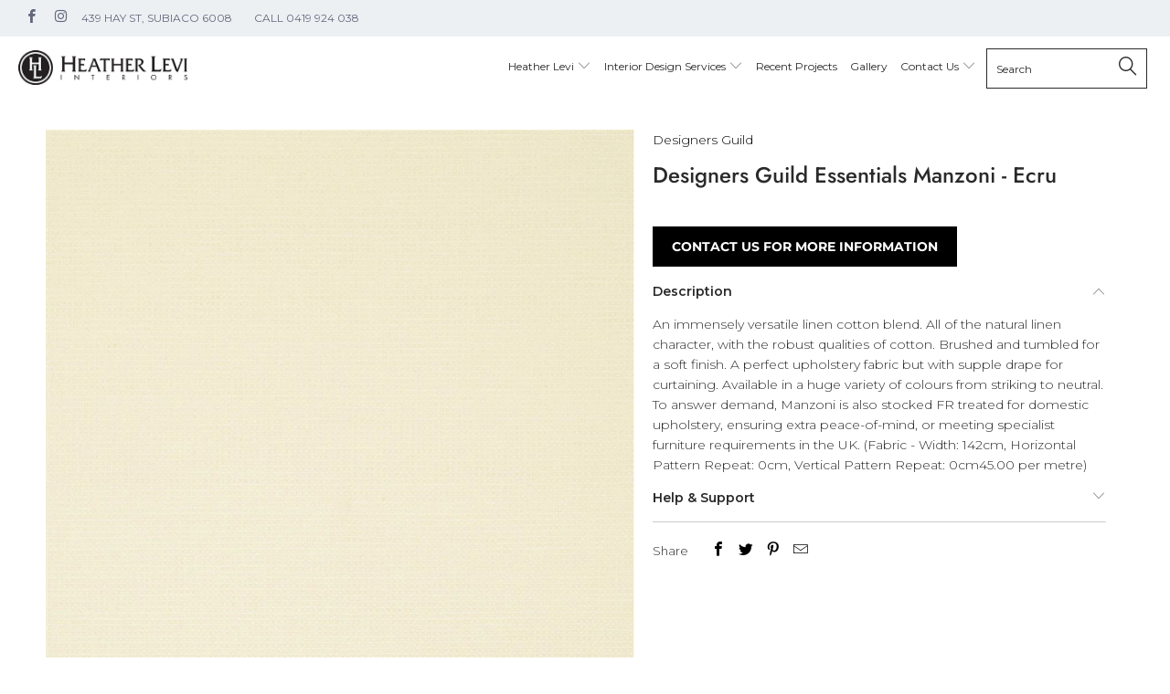

--- FILE ---
content_type: text/html; charset=utf-8
request_url: https://heatherlevi.com.au/products/designers-guild-essentials-fabric-manzoni-ecru
body_size: 30666
content:


 <!DOCTYPE html>
<!--[if lt IE 7 ]><html class="ie ie6" lang="en"> <![endif]-->
<!--[if IE 7 ]><html class="ie ie7" lang="en"> <![endif]-->
<!--[if IE 8 ]><html class="ie ie8" lang="en"> <![endif]-->
<!--[if IE 9 ]><html class="ie ie9" lang="en"> <![endif]-->
<!--[if (gte IE 10)|!(IE)]><!--><html lang="en"> <!--<![endif]--> <head> <meta charset="utf-8"> <meta http-equiv="cleartype" content="on"> <meta name="robots" content="index,follow">
<!-- Google Tag Manager -->
<script>(function(w,d,s,l,i){w[l]=w[l]||[];w[l].push({'gtm.start':
new Date().getTime(),event:'gtm.js'});var f=d.getElementsByTagName(s)[0],
j=d.createElement(s),dl=l!='dataLayer'?'&l='+l:'';j.async=true;j.src=
'https://www.googletagmanager.com/gtm.js?id='+i+dl;f.parentNode.insertBefore(j,f);
})(window,document,'script','dataLayer','GTM-TLGBG8M');</script>
<!-- End Google Tag Manager --> <!-- Custom Fonts --> <!-- Stylesheets for Turbo 4.0.2 --> <link href="//heatherlevi.com.au/cdn/shop/t/11/assets/styles.scss.css?v=176824860642950616721759332698" rel="stylesheet" type="text/css" media="all" /> <script>
      /*! lazysizes - v3.0.0 */
      !function(a,b){var c=b(a,a.document);a.lazySizes=c,"object"==typeof module&&module.exports&&(module.exports=c)}(window,function(a,b){"use strict";if(b.getElementsByClassName){var c,d=b.documentElement,e=a.Date,f=a.HTMLPictureElement,g="addEventListener",h="getAttribute",i=a[g],j=a.setTimeout,k=a.requestAnimationFrame||j,l=a.requestIdleCallback,m=/^picture$/i,n=["load","error","lazyincluded","_lazyloaded"],o={},p=Array.prototype.forEach,q=function(a,b){return o[b]||(o[b]=new RegExp("(\\s|^)"+b+"(\\s|$)")),o[b].test(a[h]("class")||"")&&o[b]},r=function(a,b){q(a,b)||a.setAttribute("class",(a[h]("class")||"").trim()+" "+b)},s=function(a,b){var c;(c=q(a,b))&&a.setAttribute("class",(a[h]("class")||"").replace(c," "))},t=function(a,b,c){var d=c?g:"removeEventListener";c&&t(a,b),n.forEach(function(c){a[d](c,b)})},u=function(a,c,d,e,f){var g=b.createEvent("CustomEvent");return g.initCustomEvent(c,!e,!f,d||{}),a.dispatchEvent(g),g},v=function(b,d){var e;!f&&(e=a.picturefill||c.pf)?e({reevaluate:!0,elements:[b]}):d&&d.src&&(b.src=d.src)},w=function(a,b){return(getComputedStyle(a,null)||{})[b]},x=function(a,b,d){for(d=d||a.offsetWidth;d<c.minSize&&b&&!a._lazysizesWidth;)d=b.offsetWidth,b=b.parentNode;return d},y=function(){var a,c,d=[],e=[],f=d,g=function(){var b=f;for(f=d.length?e:d,a=!0,c=!1;b.length;)b.shift()();a=!1},h=function(d,e){a&&!e?d.apply(this,arguments):(f.push(d),c||(c=!0,(b.hidden?j:k)(g)))};return h._lsFlush=g,h}(),z=function(a,b){return b?function(){y(a)}:function(){var b=this,c=arguments;y(function(){a.apply(b,c)})}},A=function(a){var b,c=0,d=125,f=666,g=f,h=function(){b=!1,c=e.now(),a()},i=l?function(){l(h,{timeout:g}),g!==f&&(g=f)}:z(function(){j(h)},!0);return function(a){var f;(a=a===!0)&&(g=44),b||(b=!0,f=d-(e.now()-c),0>f&&(f=0),a||9>f&&l?i():j(i,f))}},B=function(a){var b,c,d=99,f=function(){b=null,a()},g=function(){var a=e.now()-c;d>a?j(g,d-a):(l||f)(f)};return function(){c=e.now(),b||(b=j(g,d))}},C=function(){var f,k,l,n,o,x,C,E,F,G,H,I,J,K,L,M=/^img$/i,N=/^iframe$/i,O="onscroll"in a&&!/glebot/.test(navigator.userAgent),P=0,Q=0,R=0,S=-1,T=function(a){R--,a&&a.target&&t(a.target,T),(!a||0>R||!a.target)&&(R=0)},U=function(a,c){var e,f=a,g="hidden"==w(b.body,"visibility")||"hidden"!=w(a,"visibility");for(F-=c,I+=c,G-=c,H+=c;g&&(f=f.offsetParent)&&f!=b.body&&f!=d;)g=(w(f,"opacity")||1)>0,g&&"visible"!=w(f,"overflow")&&(e=f.getBoundingClientRect(),g=H>e.left&&G<e.right&&I>e.top-1&&F<e.bottom+1);return g},V=function(){var a,e,g,i,j,m,n,p,q;if((o=c.loadMode)&&8>R&&(a=f.length)){e=0,S++,null==K&&("expand"in c||(c.expand=d.clientHeight>500&&d.clientWidth>500?500:370),J=c.expand,K=J*c.expFactor),K>Q&&1>R&&S>2&&o>2&&!b.hidden?(Q=K,S=0):Q=o>1&&S>1&&6>R?J:P;for(;a>e;e++)if(f[e]&&!f[e]._lazyRace)if(O)if((p=f[e][h]("data-expand"))&&(m=1*p)||(m=Q),q!==m&&(C=innerWidth+m*L,E=innerHeight+m,n=-1*m,q=m),g=f[e].getBoundingClientRect(),(I=g.bottom)>=n&&(F=g.top)<=E&&(H=g.right)>=n*L&&(G=g.left)<=C&&(I||H||G||F)&&(l&&3>R&&!p&&(3>o||4>S)||U(f[e],m))){if(ba(f[e]),j=!0,R>9)break}else!j&&l&&!i&&4>R&&4>S&&o>2&&(k[0]||c.preloadAfterLoad)&&(k[0]||!p&&(I||H||G||F||"auto"!=f[e][h](c.sizesAttr)))&&(i=k[0]||f[e]);else ba(f[e]);i&&!j&&ba(i)}},W=A(V),X=function(a){r(a.target,c.loadedClass),s(a.target,c.loadingClass),t(a.target,Z)},Y=z(X),Z=function(a){Y({target:a.target})},$=function(a,b){try{a.contentWindow.location.replace(b)}catch(c){a.src=b}},_=function(a){var b,d,e=a[h](c.srcsetAttr);(b=c.customMedia[a[h]("data-media")||a[h]("media")])&&a.setAttribute("media",b),e&&a.setAttribute("srcset",e),b&&(d=a.parentNode,d.insertBefore(a.cloneNode(),a),d.removeChild(a))},aa=z(function(a,b,d,e,f){var g,i,k,l,o,q;(o=u(a,"lazybeforeunveil",b)).defaultPrevented||(e&&(d?r(a,c.autosizesClass):a.setAttribute("sizes",e)),i=a[h](c.srcsetAttr),g=a[h](c.srcAttr),f&&(k=a.parentNode,l=k&&m.test(k.nodeName||"")),q=b.firesLoad||"src"in a&&(i||g||l),o={target:a},q&&(t(a,T,!0),clearTimeout(n),n=j(T,2500),r(a,c.loadingClass),t(a,Z,!0)),l&&p.call(k.getElementsByTagName("source"),_),i?a.setAttribute("srcset",i):g&&!l&&(N.test(a.nodeName)?$(a,g):a.src=g),(i||l)&&v(a,{src:g})),a._lazyRace&&delete a._lazyRace,s(a,c.lazyClass),y(function(){(!q||a.complete&&a.naturalWidth>1)&&(q?T(o):R--,X(o))},!0)}),ba=function(a){var b,d=M.test(a.nodeName),e=d&&(a[h](c.sizesAttr)||a[h]("sizes")),f="auto"==e;(!f&&l||!d||!a.src&&!a.srcset||a.complete||q(a,c.errorClass))&&(b=u(a,"lazyunveilread").detail,f&&D.updateElem(a,!0,a.offsetWidth),a._lazyRace=!0,R++,aa(a,b,f,e,d))},ca=function(){if(!l){if(e.now()-x<999)return void j(ca,999);var a=B(function(){c.loadMode=3,W()});l=!0,c.loadMode=3,W(),i("scroll",function(){3==c.loadMode&&(c.loadMode=2),a()},!0)}};return{_:function(){x=e.now(),f=b.getElementsByClassName(c.lazyClass),k=b.getElementsByClassName(c.lazyClass+" "+c.preloadClass),L=c.hFac,i("scroll",W,!0),i("resize",W,!0),a.MutationObserver?new MutationObserver(W).observe(d,{childList:!0,subtree:!0,attributes:!0}):(d[g]("DOMNodeInserted",W,!0),d[g]("DOMAttrModified",W,!0),setInterval(W,999)),i("hashchange",W,!0),["focus","mouseover","click","load","transitionend","animationend","webkitAnimationEnd"].forEach(function(a){b[g](a,W,!0)}),/d$|^c/.test(b.readyState)?ca():(i("load",ca),b[g]("DOMContentLoaded",W),j(ca,2e4)),f.length?(V(),y._lsFlush()):W()},checkElems:W,unveil:ba}}(),D=function(){var a,d=z(function(a,b,c,d){var e,f,g;if(a._lazysizesWidth=d,d+="px",a.setAttribute("sizes",d),m.test(b.nodeName||""))for(e=b.getElementsByTagName("source"),f=0,g=e.length;g>f;f++)e[f].setAttribute("sizes",d);c.detail.dataAttr||v(a,c.detail)}),e=function(a,b,c){var e,f=a.parentNode;f&&(c=x(a,f,c),e=u(a,"lazybeforesizes",{width:c,dataAttr:!!b}),e.defaultPrevented||(c=e.detail.width,c&&c!==a._lazysizesWidth&&d(a,f,e,c)))},f=function(){var b,c=a.length;if(c)for(b=0;c>b;b++)e(a[b])},g=B(f);return{_:function(){a=b.getElementsByClassName(c.autosizesClass),i("resize",g)},checkElems:g,updateElem:e}}(),E=function(){E.i||(E.i=!0,D._(),C._())};return function(){var b,d={lazyClass:"lazyload",loadedClass:"lazyloaded",loadingClass:"lazyloading",preloadClass:"lazypreload",errorClass:"lazyerror",autosizesClass:"lazyautosizes",srcAttr:"data-src",srcsetAttr:"data-srcset",sizesAttr:"data-sizes",minSize:40,customMedia:{},init:!0,expFactor:1.5,hFac:.8,loadMode:2};c=a.lazySizesConfig||a.lazysizesConfig||{};for(b in d)b in c||(c[b]=d[b]);a.lazySizesConfig=c,j(function(){c.init&&E()})}(),{cfg:c,autoSizer:D,loader:C,init:E,uP:v,aC:r,rC:s,hC:q,fire:u,gW:x,rAF:y}}});</script> <title>Designers Guild Essentials Manzoni - Ecru - Heather Levi Interiors</title> <meta name="description" content="An immensely versatile linen cotton blend. All of the natural linen character, with the robust qualities of cotton. Brushed and tumbled for a soft finish. A perfect upholstery fabric but with supple drape for curtaining. Available in a huge variety of colours from striking to neutral. To answer demand, Manzoni is also " />
    

    

<meta name="author" content="Heather Levi Interiors">
<meta property="og:url" content="https://heatherlevi.com.au/products/designers-guild-essentials-fabric-manzoni-ecru">
<meta property="og:site_name" content="Heather Levi Interiors"> <meta property="og:type" content="product"> <meta property="og:title" content="Designers Guild Essentials Manzoni - Ecru"> <meta property="og:image" content="https://heatherlevi.com.au/cdn/shop/products/39288_600x.jpg?v=1573825412"> <meta property="og:image:secure_url" content="https://heatherlevi.com.au/cdn/shop/products/39288_600x.jpg?v=1573825412"> <meta property="og:image" content="https://heatherlevi.com.au/cdn/shop/products/37395_e672878d-64b6-49eb-8417-336df296c924_600x.jpg?v=1573825412"> <meta property="og:image:secure_url" content="https://heatherlevi.com.au/cdn/shop/products/37395_e672878d-64b6-49eb-8417-336df296c924_600x.jpg?v=1573825412"> <meta property="og:image" content="https://heatherlevi.com.au/cdn/shop/products/42967_bcc4d169-eabe-4876-87a7-0cc6d42e08b9_600x.jpg?v=1573825412"> <meta property="og:image:secure_url" content="https://heatherlevi.com.au/cdn/shop/products/42967_bcc4d169-eabe-4876-87a7-0cc6d42e08b9_600x.jpg?v=1573825412"> <meta property="og:price:amount" content="0.00"> <meta property="og:price:currency" content="AUD"> <meta property="og:description" content="An immensely versatile linen cotton blend. All of the natural linen character, with the robust qualities of cotton. Brushed and tumbled for a soft finish. A perfect upholstery fabric but with supple drape for curtaining. Available in a huge variety of colours from striking to neutral. To answer demand, Manzoni is also ">




<meta name="twitter:card" content="summary"> <meta name="twitter:title" content="Designers Guild Essentials Manzoni - Ecru"> <meta name="twitter:description" content="An immensely versatile linen cotton blend. All of the natural linen character, with the robust qualities of cotton. Brushed and tumbled for a soft finish.  A perfect upholstery fabric but with supple drape for curtaining. Available in a huge variety of colours from striking to neutral. To answer demand, Manzoni is also stocked FR treated for domestic upholstery, ensuring extra peace-of-mind, or meeting specialist furniture requirements in the UK.  (Fabric - Width: 142cm, Horizontal Pattern Repeat: 0cm, Vertical Pattern Repeat: 0cm45.00 per metre)"> <meta name="twitter:image" content="https://heatherlevi.com.au/cdn/shop/products/39288_240x.jpg?v=1573825412"> <meta name="twitter:image:width" content="240"> <meta name="twitter:image:height" content="240">

    
    
<link href="https://fonts.googleapis.com/css2?family=Montserrat:ital,wght@0,300;0,400;0,500;0,600;1,200&display=swap" rel="stylesheet"> <!-- Mobile Specific Metas --> <meta name="HandheldFriendly" content="True"> <meta name="MobileOptimized" content="320"> <meta name="viewport" content="width=device-width,initial-scale=1"> <meta name="theme-color" content="#ffffff"> <link rel="shortcut icon" type="image/x-icon" href="//heatherlevi.com.au/cdn/shop/files/fav_32x32.png?v=1613510909"> <link rel="canonical" href="https://heatherlevi.com.au/products/designers-guild-essentials-fabric-manzoni-ecru" /> <script>window.performance && window.performance.mark && window.performance.mark('shopify.content_for_header.start');</script><meta id="shopify-digital-wallet" name="shopify-digital-wallet" content="/4800184420/digital_wallets/dialog">
<link rel="alternate" type="application/json+oembed" href="https://heatherlevi.com.au/products/designers-guild-essentials-fabric-manzoni-ecru.oembed">
<script async="async" src="/checkouts/internal/preloads.js?locale=en-AU"></script>
<script id="shopify-features" type="application/json">{"accessToken":"9fefb03fe26159388bdefed5b0c58a31","betas":["rich-media-storefront-analytics"],"domain":"heatherlevi.com.au","predictiveSearch":true,"shopId":4800184420,"locale":"en"}</script>
<script>var Shopify = Shopify || {};
Shopify.shop = "heatherlevi.myshopify.com";
Shopify.locale = "en";
Shopify.currency = {"active":"AUD","rate":"1.0"};
Shopify.country = "AU";
Shopify.theme = {"name":"Case Studies 5\/24 Dev theme","id":133591924836,"schema_name":"Turbo","schema_version":"4.0.2","theme_store_id":null,"role":"main"};
Shopify.theme.handle = "null";
Shopify.theme.style = {"id":null,"handle":null};
Shopify.cdnHost = "heatherlevi.com.au/cdn";
Shopify.routes = Shopify.routes || {};
Shopify.routes.root = "/";</script>
<script type="module">!function(o){(o.Shopify=o.Shopify||{}).modules=!0}(window);</script>
<script>!function(o){function n(){var o=[];function n(){o.push(Array.prototype.slice.apply(arguments))}return n.q=o,n}var t=o.Shopify=o.Shopify||{};t.loadFeatures=n(),t.autoloadFeatures=n()}(window);</script>
<script id="shop-js-analytics" type="application/json">{"pageType":"product"}</script>
<script defer="defer" async type="module" src="//heatherlevi.com.au/cdn/shopifycloud/shop-js/modules/v2/client.init-shop-cart-sync_BdyHc3Nr.en.esm.js"></script>
<script defer="defer" async type="module" src="//heatherlevi.com.au/cdn/shopifycloud/shop-js/modules/v2/chunk.common_Daul8nwZ.esm.js"></script>
<script type="module">
  await import("//heatherlevi.com.au/cdn/shopifycloud/shop-js/modules/v2/client.init-shop-cart-sync_BdyHc3Nr.en.esm.js");
await import("//heatherlevi.com.au/cdn/shopifycloud/shop-js/modules/v2/chunk.common_Daul8nwZ.esm.js");

  window.Shopify.SignInWithShop?.initShopCartSync?.({"fedCMEnabled":true,"windoidEnabled":true});

</script>
<script>(function() {
  var isLoaded = false;
  function asyncLoad() {
    if (isLoaded) return;
    isLoaded = true;
    var urls = ["https:\/\/cdn.nfcube.com\/instafeed-29fd376f1cf81fbc2745c618e1db13c4.js?shop=heatherlevi.myshopify.com"];
    for (var i = 0; i <urls.length; i++) {
      var s = document.createElement('script');
      s.type = 'text/javascript';
      s.async = true;
      s.src = urls[i];
      var x = document.getElementsByTagName('script')[0];
      x.parentNode.insertBefore(s, x);
    }
  };
  if(window.attachEvent) {
    window.attachEvent('onload', asyncLoad);
  } else {
    window.addEventListener('load', asyncLoad, false);
  }
})();</script>
<script id="__st">var __st={"a":4800184420,"offset":28800,"reqid":"7effec79-c1cd-47d9-b201-7d6c1ad90bc5-1768991391","pageurl":"heatherlevi.com.au\/products\/designers-guild-essentials-fabric-manzoni-ecru","u":"345441b748f7","p":"product","rtyp":"product","rid":4343833690212};</script>
<script>window.ShopifyPaypalV4VisibilityTracking = true;</script>
<script id="captcha-bootstrap">!function(){'use strict';const t='contact',e='account',n='new_comment',o=[[t,t],['blogs',n],['comments',n],[t,'customer']],c=[[e,'customer_login'],[e,'guest_login'],[e,'recover_customer_password'],[e,'create_customer']],r=t=>t.map((([t,e])=>`form[action*='/${t}']:not([data-nocaptcha='true']) input[name='form_type'][value='${e}']`)).join(','),a=t=>()=>t?[...document.querySelectorAll(t)].map((t=>t.form)):[];function s(){const t=[...o],e=r(t);return a(e)}const i='password',u='form_key',d=['recaptcha-v3-token','g-recaptcha-response','h-captcha-response',i],f=()=>{try{return window.sessionStorage}catch{return}},m='__shopify_v',_=t=>t.elements[u];function p(t,e,n=!1){try{const o=window.sessionStorage,c=JSON.parse(o.getItem(e)),{data:r}=function(t){const{data:e,action:n}=t;return t[m]||n?{data:e,action:n}:{data:t,action:n}}(c);for(const[e,n]of Object.entries(r))t.elements[e]&&(t.elements[e].value=n);n&&o.removeItem(e)}catch(o){console.error('form repopulation failed',{error:o})}}const l='form_type',E='cptcha';function T(t){t.dataset[E]=!0}const w=window,h=w.document,L='Shopify',v='ce_forms',y='captcha';let A=!1;((t,e)=>{const n=(g='f06e6c50-85a8-45c8-87d0-21a2b65856fe',I='https://cdn.shopify.com/shopifycloud/storefront-forms-hcaptcha/ce_storefront_forms_captcha_hcaptcha.v1.5.2.iife.js',D={infoText:'Protected by hCaptcha',privacyText:'Privacy',termsText:'Terms'},(t,e,n)=>{const o=w[L][v],c=o.bindForm;if(c)return c(t,g,e,D).then(n);var r;o.q.push([[t,g,e,D],n]),r=I,A||(h.body.append(Object.assign(h.createElement('script'),{id:'captcha-provider',async:!0,src:r})),A=!0)});var g,I,D;w[L]=w[L]||{},w[L][v]=w[L][v]||{},w[L][v].q=[],w[L][y]=w[L][y]||{},w[L][y].protect=function(t,e){n(t,void 0,e),T(t)},Object.freeze(w[L][y]),function(t,e,n,w,h,L){const[v,y,A,g]=function(t,e,n){const i=e?o:[],u=t?c:[],d=[...i,...u],f=r(d),m=r(i),_=r(d.filter((([t,e])=>n.includes(e))));return[a(f),a(m),a(_),s()]}(w,h,L),I=t=>{const e=t.target;return e instanceof HTMLFormElement?e:e&&e.form},D=t=>v().includes(t);t.addEventListener('submit',(t=>{const e=I(t);if(!e)return;const n=D(e)&&!e.dataset.hcaptchaBound&&!e.dataset.recaptchaBound,o=_(e),c=g().includes(e)&&(!o||!o.value);(n||c)&&t.preventDefault(),c&&!n&&(function(t){try{if(!f())return;!function(t){const e=f();if(!e)return;const n=_(t);if(!n)return;const o=n.value;o&&e.removeItem(o)}(t);const e=Array.from(Array(32),(()=>Math.random().toString(36)[2])).join('');!function(t,e){_(t)||t.append(Object.assign(document.createElement('input'),{type:'hidden',name:u})),t.elements[u].value=e}(t,e),function(t,e){const n=f();if(!n)return;const o=[...t.querySelectorAll(`input[type='${i}']`)].map((({name:t})=>t)),c=[...d,...o],r={};for(const[a,s]of new FormData(t).entries())c.includes(a)||(r[a]=s);n.setItem(e,JSON.stringify({[m]:1,action:t.action,data:r}))}(t,e)}catch(e){console.error('failed to persist form',e)}}(e),e.submit())}));const S=(t,e)=>{t&&!t.dataset[E]&&(n(t,e.some((e=>e===t))),T(t))};for(const o of['focusin','change'])t.addEventListener(o,(t=>{const e=I(t);D(e)&&S(e,y())}));const B=e.get('form_key'),M=e.get(l),P=B&&M;t.addEventListener('DOMContentLoaded',(()=>{const t=y();if(P)for(const e of t)e.elements[l].value===M&&p(e,B);[...new Set([...A(),...v().filter((t=>'true'===t.dataset.shopifyCaptcha))])].forEach((e=>S(e,t)))}))}(h,new URLSearchParams(w.location.search),n,t,e,['guest_login'])})(!0,!0)}();</script>
<script integrity="sha256-4kQ18oKyAcykRKYeNunJcIwy7WH5gtpwJnB7kiuLZ1E=" data-source-attribution="shopify.loadfeatures" defer="defer" src="//heatherlevi.com.au/cdn/shopifycloud/storefront/assets/storefront/load_feature-a0a9edcb.js" crossorigin="anonymous"></script>
<script data-source-attribution="shopify.dynamic_checkout.dynamic.init">var Shopify=Shopify||{};Shopify.PaymentButton=Shopify.PaymentButton||{isStorefrontPortableWallets:!0,init:function(){window.Shopify.PaymentButton.init=function(){};var t=document.createElement("script");t.src="https://heatherlevi.com.au/cdn/shopifycloud/portable-wallets/latest/portable-wallets.en.js",t.type="module",document.head.appendChild(t)}};
</script>
<script data-source-attribution="shopify.dynamic_checkout.buyer_consent">
  function portableWalletsHideBuyerConsent(e){var t=document.getElementById("shopify-buyer-consent"),n=document.getElementById("shopify-subscription-policy-button");t&&n&&(t.classList.add("hidden"),t.setAttribute("aria-hidden","true"),n.removeEventListener("click",e))}function portableWalletsShowBuyerConsent(e){var t=document.getElementById("shopify-buyer-consent"),n=document.getElementById("shopify-subscription-policy-button");t&&n&&(t.classList.remove("hidden"),t.removeAttribute("aria-hidden"),n.addEventListener("click",e))}window.Shopify?.PaymentButton&&(window.Shopify.PaymentButton.hideBuyerConsent=portableWalletsHideBuyerConsent,window.Shopify.PaymentButton.showBuyerConsent=portableWalletsShowBuyerConsent);
</script>
<script data-source-attribution="shopify.dynamic_checkout.cart.bootstrap">document.addEventListener("DOMContentLoaded",(function(){function t(){return document.querySelector("shopify-accelerated-checkout-cart, shopify-accelerated-checkout")}if(t())Shopify.PaymentButton.init();else{new MutationObserver((function(e,n){t()&&(Shopify.PaymentButton.init(),n.disconnect())})).observe(document.body,{childList:!0,subtree:!0})}}));
</script>

<script>window.performance && window.performance.mark && window.performance.mark('shopify.content_for_header.end');</script><link href="https://monorail-edge.shopifysvc.com" rel="dns-prefetch">
<script>(function(){if ("sendBeacon" in navigator && "performance" in window) {try {var session_token_from_headers = performance.getEntriesByType('navigation')[0].serverTiming.find(x => x.name == '_s').description;} catch {var session_token_from_headers = undefined;}var session_cookie_matches = document.cookie.match(/_shopify_s=([^;]*)/);var session_token_from_cookie = session_cookie_matches && session_cookie_matches.length === 2 ? session_cookie_matches[1] : "";var session_token = session_token_from_headers || session_token_from_cookie || "";function handle_abandonment_event(e) {var entries = performance.getEntries().filter(function(entry) {return /monorail-edge.shopifysvc.com/.test(entry.name);});if (!window.abandonment_tracked && entries.length === 0) {window.abandonment_tracked = true;var currentMs = Date.now();var navigation_start = performance.timing.navigationStart;var payload = {shop_id: 4800184420,url: window.location.href,navigation_start,duration: currentMs - navigation_start,session_token,page_type: "product"};window.navigator.sendBeacon("https://monorail-edge.shopifysvc.com/v1/produce", JSON.stringify({schema_id: "online_store_buyer_site_abandonment/1.1",payload: payload,metadata: {event_created_at_ms: currentMs,event_sent_at_ms: currentMs}}));}}window.addEventListener('pagehide', handle_abandonment_event);}}());</script>
<script id="web-pixels-manager-setup">(function e(e,d,r,n,o){if(void 0===o&&(o={}),!Boolean(null===(a=null===(i=window.Shopify)||void 0===i?void 0:i.analytics)||void 0===a?void 0:a.replayQueue)){var i,a;window.Shopify=window.Shopify||{};var t=window.Shopify;t.analytics=t.analytics||{};var s=t.analytics;s.replayQueue=[],s.publish=function(e,d,r){return s.replayQueue.push([e,d,r]),!0};try{self.performance.mark("wpm:start")}catch(e){}var l=function(){var e={modern:/Edge?\/(1{2}[4-9]|1[2-9]\d|[2-9]\d{2}|\d{4,})\.\d+(\.\d+|)|Firefox\/(1{2}[4-9]|1[2-9]\d|[2-9]\d{2}|\d{4,})\.\d+(\.\d+|)|Chrom(ium|e)\/(9{2}|\d{3,})\.\d+(\.\d+|)|(Maci|X1{2}).+ Version\/(15\.\d+|(1[6-9]|[2-9]\d|\d{3,})\.\d+)([,.]\d+|)( \(\w+\)|)( Mobile\/\w+|) Safari\/|Chrome.+OPR\/(9{2}|\d{3,})\.\d+\.\d+|(CPU[ +]OS|iPhone[ +]OS|CPU[ +]iPhone|CPU IPhone OS|CPU iPad OS)[ +]+(15[._]\d+|(1[6-9]|[2-9]\d|\d{3,})[._]\d+)([._]\d+|)|Android:?[ /-](13[3-9]|1[4-9]\d|[2-9]\d{2}|\d{4,})(\.\d+|)(\.\d+|)|Android.+Firefox\/(13[5-9]|1[4-9]\d|[2-9]\d{2}|\d{4,})\.\d+(\.\d+|)|Android.+Chrom(ium|e)\/(13[3-9]|1[4-9]\d|[2-9]\d{2}|\d{4,})\.\d+(\.\d+|)|SamsungBrowser\/([2-9]\d|\d{3,})\.\d+/,legacy:/Edge?\/(1[6-9]|[2-9]\d|\d{3,})\.\d+(\.\d+|)|Firefox\/(5[4-9]|[6-9]\d|\d{3,})\.\d+(\.\d+|)|Chrom(ium|e)\/(5[1-9]|[6-9]\d|\d{3,})\.\d+(\.\d+|)([\d.]+$|.*Safari\/(?![\d.]+ Edge\/[\d.]+$))|(Maci|X1{2}).+ Version\/(10\.\d+|(1[1-9]|[2-9]\d|\d{3,})\.\d+)([,.]\d+|)( \(\w+\)|)( Mobile\/\w+|) Safari\/|Chrome.+OPR\/(3[89]|[4-9]\d|\d{3,})\.\d+\.\d+|(CPU[ +]OS|iPhone[ +]OS|CPU[ +]iPhone|CPU IPhone OS|CPU iPad OS)[ +]+(10[._]\d+|(1[1-9]|[2-9]\d|\d{3,})[._]\d+)([._]\d+|)|Android:?[ /-](13[3-9]|1[4-9]\d|[2-9]\d{2}|\d{4,})(\.\d+|)(\.\d+|)|Mobile Safari.+OPR\/([89]\d|\d{3,})\.\d+\.\d+|Android.+Firefox\/(13[5-9]|1[4-9]\d|[2-9]\d{2}|\d{4,})\.\d+(\.\d+|)|Android.+Chrom(ium|e)\/(13[3-9]|1[4-9]\d|[2-9]\d{2}|\d{4,})\.\d+(\.\d+|)|Android.+(UC? ?Browser|UCWEB|U3)[ /]?(15\.([5-9]|\d{2,})|(1[6-9]|[2-9]\d|\d{3,})\.\d+)\.\d+|SamsungBrowser\/(5\.\d+|([6-9]|\d{2,})\.\d+)|Android.+MQ{2}Browser\/(14(\.(9|\d{2,})|)|(1[5-9]|[2-9]\d|\d{3,})(\.\d+|))(\.\d+|)|K[Aa][Ii]OS\/(3\.\d+|([4-9]|\d{2,})\.\d+)(\.\d+|)/},d=e.modern,r=e.legacy,n=navigator.userAgent;return n.match(d)?"modern":n.match(r)?"legacy":"unknown"}(),u="modern"===l?"modern":"legacy",c=(null!=n?n:{modern:"",legacy:""})[u],f=function(e){return[e.baseUrl,"/wpm","/b",e.hashVersion,"modern"===e.buildTarget?"m":"l",".js"].join("")}({baseUrl:d,hashVersion:r,buildTarget:u}),m=function(e){var d=e.version,r=e.bundleTarget,n=e.surface,o=e.pageUrl,i=e.monorailEndpoint;return{emit:function(e){var a=e.status,t=e.errorMsg,s=(new Date).getTime(),l=JSON.stringify({metadata:{event_sent_at_ms:s},events:[{schema_id:"web_pixels_manager_load/3.1",payload:{version:d,bundle_target:r,page_url:o,status:a,surface:n,error_msg:t},metadata:{event_created_at_ms:s}}]});if(!i)return console&&console.warn&&console.warn("[Web Pixels Manager] No Monorail endpoint provided, skipping logging."),!1;try{return self.navigator.sendBeacon.bind(self.navigator)(i,l)}catch(e){}var u=new XMLHttpRequest;try{return u.open("POST",i,!0),u.setRequestHeader("Content-Type","text/plain"),u.send(l),!0}catch(e){return console&&console.warn&&console.warn("[Web Pixels Manager] Got an unhandled error while logging to Monorail."),!1}}}}({version:r,bundleTarget:l,surface:e.surface,pageUrl:self.location.href,monorailEndpoint:e.monorailEndpoint});try{o.browserTarget=l,function(e){var d=e.src,r=e.async,n=void 0===r||r,o=e.onload,i=e.onerror,a=e.sri,t=e.scriptDataAttributes,s=void 0===t?{}:t,l=document.createElement("script"),u=document.querySelector("head"),c=document.querySelector("body");if(l.async=n,l.src=d,a&&(l.integrity=a,l.crossOrigin="anonymous"),s)for(var f in s)if(Object.prototype.hasOwnProperty.call(s,f))try{l.dataset[f]=s[f]}catch(e){}if(o&&l.addEventListener("load",o),i&&l.addEventListener("error",i),u)u.appendChild(l);else{if(!c)throw new Error("Did not find a head or body element to append the script");c.appendChild(l)}}({src:f,async:!0,onload:function(){if(!function(){var e,d;return Boolean(null===(d=null===(e=window.Shopify)||void 0===e?void 0:e.analytics)||void 0===d?void 0:d.initialized)}()){var d=window.webPixelsManager.init(e)||void 0;if(d){var r=window.Shopify.analytics;r.replayQueue.forEach((function(e){var r=e[0],n=e[1],o=e[2];d.publishCustomEvent(r,n,o)})),r.replayQueue=[],r.publish=d.publishCustomEvent,r.visitor=d.visitor,r.initialized=!0}}},onerror:function(){return m.emit({status:"failed",errorMsg:"".concat(f," has failed to load")})},sri:function(e){var d=/^sha384-[A-Za-z0-9+/=]+$/;return"string"==typeof e&&d.test(e)}(c)?c:"",scriptDataAttributes:o}),m.emit({status:"loading"})}catch(e){m.emit({status:"failed",errorMsg:(null==e?void 0:e.message)||"Unknown error"})}}})({shopId: 4800184420,storefrontBaseUrl: "https://heatherlevi.com.au",extensionsBaseUrl: "https://extensions.shopifycdn.com/cdn/shopifycloud/web-pixels-manager",monorailEndpoint: "https://monorail-edge.shopifysvc.com/unstable/produce_batch",surface: "storefront-renderer",enabledBetaFlags: ["2dca8a86"],webPixelsConfigList: [{"id":"shopify-app-pixel","configuration":"{}","eventPayloadVersion":"v1","runtimeContext":"STRICT","scriptVersion":"0450","apiClientId":"shopify-pixel","type":"APP","privacyPurposes":["ANALYTICS","MARKETING"]},{"id":"shopify-custom-pixel","eventPayloadVersion":"v1","runtimeContext":"LAX","scriptVersion":"0450","apiClientId":"shopify-pixel","type":"CUSTOM","privacyPurposes":["ANALYTICS","MARKETING"]}],isMerchantRequest: false,initData: {"shop":{"name":"Heather Levi Interiors","paymentSettings":{"currencyCode":"AUD"},"myshopifyDomain":"heatherlevi.myshopify.com","countryCode":"AU","storefrontUrl":"https:\/\/heatherlevi.com.au"},"customer":null,"cart":null,"checkout":null,"productVariants":[{"price":{"amount":0.0,"currencyCode":"AUD"},"product":{"title":"Designers Guild Essentials Manzoni - Ecru","vendor":"Designers Guild","id":"4343833690212","untranslatedTitle":"Designers Guild Essentials Manzoni - Ecru","url":"\/products\/designers-guild-essentials-fabric-manzoni-ecru","type":"Fabric"},"id":"31227691925604","image":{"src":"\/\/heatherlevi.com.au\/cdn\/shop\/products\/39288.jpg?v=1573825412"},"sku":"FDG2255\/38","title":"Default Title","untranslatedTitle":"Default Title"}],"purchasingCompany":null},},"https://heatherlevi.com.au/cdn","fcfee988w5aeb613cpc8e4bc33m6693e112",{"modern":"","legacy":""},{"shopId":"4800184420","storefrontBaseUrl":"https:\/\/heatherlevi.com.au","extensionBaseUrl":"https:\/\/extensions.shopifycdn.com\/cdn\/shopifycloud\/web-pixels-manager","surface":"storefront-renderer","enabledBetaFlags":"[\"2dca8a86\"]","isMerchantRequest":"false","hashVersion":"fcfee988w5aeb613cpc8e4bc33m6693e112","publish":"custom","events":"[[\"page_viewed\",{}],[\"product_viewed\",{\"productVariant\":{\"price\":{\"amount\":0.0,\"currencyCode\":\"AUD\"},\"product\":{\"title\":\"Designers Guild Essentials Manzoni - Ecru\",\"vendor\":\"Designers Guild\",\"id\":\"4343833690212\",\"untranslatedTitle\":\"Designers Guild Essentials Manzoni - Ecru\",\"url\":\"\/products\/designers-guild-essentials-fabric-manzoni-ecru\",\"type\":\"Fabric\"},\"id\":\"31227691925604\",\"image\":{\"src\":\"\/\/heatherlevi.com.au\/cdn\/shop\/products\/39288.jpg?v=1573825412\"},\"sku\":\"FDG2255\/38\",\"title\":\"Default Title\",\"untranslatedTitle\":\"Default Title\"}}]]"});</script><script>
  window.ShopifyAnalytics = window.ShopifyAnalytics || {};
  window.ShopifyAnalytics.meta = window.ShopifyAnalytics.meta || {};
  window.ShopifyAnalytics.meta.currency = 'AUD';
  var meta = {"product":{"id":4343833690212,"gid":"gid:\/\/shopify\/Product\/4343833690212","vendor":"Designers Guild","type":"Fabric","handle":"designers-guild-essentials-fabric-manzoni-ecru","variants":[{"id":31227691925604,"price":0,"name":"Designers Guild Essentials Manzoni - Ecru","public_title":null,"sku":"FDG2255\/38"}],"remote":false},"page":{"pageType":"product","resourceType":"product","resourceId":4343833690212,"requestId":"7effec79-c1cd-47d9-b201-7d6c1ad90bc5-1768991391"}};
  for (var attr in meta) {
    window.ShopifyAnalytics.meta[attr] = meta[attr];
  }
</script>
<script class="analytics">
  (function () {
    var customDocumentWrite = function(content) {
      var jquery = null;

      if (window.jQuery) {
        jquery = window.jQuery;
      } else if (window.Checkout && window.Checkout.$) {
        jquery = window.Checkout.$;
      }

      if (jquery) {
        jquery('body').append(content);
      }
    };

    var hasLoggedConversion = function(token) {
      if (token) {
        return document.cookie.indexOf('loggedConversion=' + token) !== -1;
      }
      return false;
    }

    var setCookieIfConversion = function(token) {
      if (token) {
        var twoMonthsFromNow = new Date(Date.now());
        twoMonthsFromNow.setMonth(twoMonthsFromNow.getMonth() + 2);

        document.cookie = 'loggedConversion=' + token + '; expires=' + twoMonthsFromNow;
      }
    }

    var trekkie = window.ShopifyAnalytics.lib = window.trekkie = window.trekkie || [];
    if (trekkie.integrations) {
      return;
    }
    trekkie.methods = [
      'identify',
      'page',
      'ready',
      'track',
      'trackForm',
      'trackLink'
    ];
    trekkie.factory = function(method) {
      return function() {
        var args = Array.prototype.slice.call(arguments);
        args.unshift(method);
        trekkie.push(args);
        return trekkie;
      };
    };
    for (var i = 0; i < trekkie.methods.length; i++) {
      var key = trekkie.methods[i];
      trekkie[key] = trekkie.factory(key);
    }
    trekkie.load = function(config) {
      trekkie.config = config || {};
      trekkie.config.initialDocumentCookie = document.cookie;
      var first = document.getElementsByTagName('script')[0];
      var script = document.createElement('script');
      script.type = 'text/javascript';
      script.onerror = function(e) {
        var scriptFallback = document.createElement('script');
        scriptFallback.type = 'text/javascript';
        scriptFallback.onerror = function(error) {
                var Monorail = {
      produce: function produce(monorailDomain, schemaId, payload) {
        var currentMs = new Date().getTime();
        var event = {
          schema_id: schemaId,
          payload: payload,
          metadata: {
            event_created_at_ms: currentMs,
            event_sent_at_ms: currentMs
          }
        };
        return Monorail.sendRequest("https://" + monorailDomain + "/v1/produce", JSON.stringify(event));
      },
      sendRequest: function sendRequest(endpointUrl, payload) {
        // Try the sendBeacon API
        if (window && window.navigator && typeof window.navigator.sendBeacon === 'function' && typeof window.Blob === 'function' && !Monorail.isIos12()) {
          var blobData = new window.Blob([payload], {
            type: 'text/plain'
          });

          if (window.navigator.sendBeacon(endpointUrl, blobData)) {
            return true;
          } // sendBeacon was not successful

        } // XHR beacon

        var xhr = new XMLHttpRequest();

        try {
          xhr.open('POST', endpointUrl);
          xhr.setRequestHeader('Content-Type', 'text/plain');
          xhr.send(payload);
        } catch (e) {
          console.log(e);
        }

        return false;
      },
      isIos12: function isIos12() {
        return window.navigator.userAgent.lastIndexOf('iPhone; CPU iPhone OS 12_') !== -1 || window.navigator.userAgent.lastIndexOf('iPad; CPU OS 12_') !== -1;
      }
    };
    Monorail.produce('monorail-edge.shopifysvc.com',
      'trekkie_storefront_load_errors/1.1',
      {shop_id: 4800184420,
      theme_id: 133591924836,
      app_name: "storefront",
      context_url: window.location.href,
      source_url: "//heatherlevi.com.au/cdn/s/trekkie.storefront.cd680fe47e6c39ca5d5df5f0a32d569bc48c0f27.min.js"});

        };
        scriptFallback.async = true;
        scriptFallback.src = '//heatherlevi.com.au/cdn/s/trekkie.storefront.cd680fe47e6c39ca5d5df5f0a32d569bc48c0f27.min.js';
        first.parentNode.insertBefore(scriptFallback, first);
      };
      script.async = true;
      script.src = '//heatherlevi.com.au/cdn/s/trekkie.storefront.cd680fe47e6c39ca5d5df5f0a32d569bc48c0f27.min.js';
      first.parentNode.insertBefore(script, first);
    };
    trekkie.load(
      {"Trekkie":{"appName":"storefront","development":false,"defaultAttributes":{"shopId":4800184420,"isMerchantRequest":null,"themeId":133591924836,"themeCityHash":"11656502992004662865","contentLanguage":"en","currency":"AUD","eventMetadataId":"75f6cecd-4050-4ff5-af45-ba751998a0a0"},"isServerSideCookieWritingEnabled":true,"monorailRegion":"shop_domain","enabledBetaFlags":["65f19447"]},"Session Attribution":{},"S2S":{"facebookCapiEnabled":false,"source":"trekkie-storefront-renderer","apiClientId":580111}}
    );

    var loaded = false;
    trekkie.ready(function() {
      if (loaded) return;
      loaded = true;

      window.ShopifyAnalytics.lib = window.trekkie;

      var originalDocumentWrite = document.write;
      document.write = customDocumentWrite;
      try { window.ShopifyAnalytics.merchantGoogleAnalytics.call(this); } catch(error) {};
      document.write = originalDocumentWrite;

      window.ShopifyAnalytics.lib.page(null,{"pageType":"product","resourceType":"product","resourceId":4343833690212,"requestId":"7effec79-c1cd-47d9-b201-7d6c1ad90bc5-1768991391","shopifyEmitted":true});

      var match = window.location.pathname.match(/checkouts\/(.+)\/(thank_you|post_purchase)/)
      var token = match? match[1]: undefined;
      if (!hasLoggedConversion(token)) {
        setCookieIfConversion(token);
        window.ShopifyAnalytics.lib.track("Viewed Product",{"currency":"AUD","variantId":31227691925604,"productId":4343833690212,"productGid":"gid:\/\/shopify\/Product\/4343833690212","name":"Designers Guild Essentials Manzoni - Ecru","price":"0.00","sku":"FDG2255\/38","brand":"Designers Guild","variant":null,"category":"Fabric","nonInteraction":true,"remote":false},undefined,undefined,{"shopifyEmitted":true});
      window.ShopifyAnalytics.lib.track("monorail:\/\/trekkie_storefront_viewed_product\/1.1",{"currency":"AUD","variantId":31227691925604,"productId":4343833690212,"productGid":"gid:\/\/shopify\/Product\/4343833690212","name":"Designers Guild Essentials Manzoni - Ecru","price":"0.00","sku":"FDG2255\/38","brand":"Designers Guild","variant":null,"category":"Fabric","nonInteraction":true,"remote":false,"referer":"https:\/\/heatherlevi.com.au\/products\/designers-guild-essentials-fabric-manzoni-ecru"});
      }
    });


        var eventsListenerScript = document.createElement('script');
        eventsListenerScript.async = true;
        eventsListenerScript.src = "//heatherlevi.com.au/cdn/shopifycloud/storefront/assets/shop_events_listener-3da45d37.js";
        document.getElementsByTagName('head')[0].appendChild(eventsListenerScript);

})();</script>
  <script>
  if (!window.ga || (window.ga && typeof window.ga !== 'function')) {
    window.ga = function ga() {
      (window.ga.q = window.ga.q || []).push(arguments);
      if (window.Shopify && window.Shopify.analytics && typeof window.Shopify.analytics.publish === 'function') {
        window.Shopify.analytics.publish("ga_stub_called", {}, {sendTo: "google_osp_migration"});
      }
      console.error("Shopify's Google Analytics stub called with:", Array.from(arguments), "\nSee https://help.shopify.com/manual/promoting-marketing/pixels/pixel-migration#google for more information.");
    };
    if (window.Shopify && window.Shopify.analytics && typeof window.Shopify.analytics.publish === 'function') {
      window.Shopify.analytics.publish("ga_stub_initialized", {}, {sendTo: "google_osp_migration"});
    }
  }
</script>
<script
  defer
  src="https://heatherlevi.com.au/cdn/shopifycloud/perf-kit/shopify-perf-kit-3.0.4.min.js"
  data-application="storefront-renderer"
  data-shop-id="4800184420"
  data-render-region="gcp-us-central1"
  data-page-type="product"
  data-theme-instance-id="133591924836"
  data-theme-name="Turbo"
  data-theme-version="4.0.2"
  data-monorail-region="shop_domain"
  data-resource-timing-sampling-rate="10"
  data-shs="true"
  data-shs-beacon="true"
  data-shs-export-with-fetch="true"
  data-shs-logs-sample-rate="1"
  data-shs-beacon-endpoint="https://heatherlevi.com.au/api/collect"
></script>
</head> <noscript> <style>
      .product_section .product_form {
        opacity: 1;
      }

      .multi_select,
      form .select {
        display: block !important;
      }</style></noscript> <body class="product"
    data-money-format="${{amount}}" data-shop-url="https://heatherlevi.com.au">
<!-- Google Tag Manager (noscript) -->
<noscript><iframe src="https://www.googletagmanager.com/ns.html?id=GTM-TLGBG8M"
height="0" width="0" style="display:none;visibility:hidden"></iframe></noscript>
<!-- End Google Tag Manager (noscript) --> <div id="shopify-section-header" class="shopify-section header-section">


<header id="header" class="mobile_nav-fixed--true"> <div class="top_bar clearfix"> <a class="mobile_nav dropdown_link" data-dropdown-rel="menu" data-no-instant="true"> <div> <span></span> <span></span> <span></span> <span></span></div> <span class="menu_title">Menu</span></a> <a href="https://heatherlevi.com.au" title="Heather Levi Interiors" class="mobile_logo logo"> <img src="//heatherlevi.com.au/cdn/shop/files/logo_410x.png?v=1613510839" alt="Heather Levi Interiors" /></a> <div class="top_bar--right"> <a href="/search" class="icon-search dropdown_link" title="Search" data-dropdown-rel="search"></a></div></div> <div class="dropdown_container center" data-dropdown="search"> <div class="dropdown"> <form action="/search" class="header_search_form"> <input type="hidden" name="type" value="product" /> <span class="icon-search search-submit"></span> <input type="text" name="q" placeholder="Search" autocapitalize="off" autocomplete="off" autocorrect="off" class="search-terms" /></form></div></div> <div class="dropdown_container" data-dropdown="menu"> <div class="dropdown"> <ul class="menu" id="mobile_menu"> <li data-mobile-dropdown-rel="heather-levi" class="sublink"> <a data-no-instant href="#" class="parent-link--false">
          Heather Levi <span class="right icon-down-arrow"></span></a> <ul> <li><a href="/pages/heather-levi-interior-design">Heather Levi Interior Designer</a></li> <li><a href="/pages/what-makes-us-different">What Makes us Different</a></li> <li><a href="/pages/what-our-customers-say">What Our Customer Say</a></li></ul></li> <li data-mobile-dropdown-rel="interior-design-services" class="sublink"> <a data-no-instant href="#" class="parent-link--false">
          Interior Design Services <span class="right icon-down-arrow"></span></a> <ul> <li><a href="/pages/new-homes">New Homes</a></li> <li><a href="/pages/renovations">Renovations</a></li> <li><a href="/pages/window-treatements">Window Treatments</a></li> <li><a href="/pages/in-store-guidance-advice">Guidance & Advice</a></li> <li><a href="/pages/special-rooms">A Store Full of Inspiration</a></li></ul></li> <li data-mobile-dropdown-rel="recent-projects"> <a data-no-instant href="/collections/heather-levi-case-studies" class="parent-link--true">
          Recent Projects</a></li> <li data-mobile-dropdown-rel="gallery"> <a data-no-instant href="/pages/gallery" class="parent-link--true">
          Gallery</a></li> <li data-mobile-dropdown-rel="contact-us" class="sublink"> <a data-no-instant href="#" class="parent-link--false">
          Contact Us <span class="right icon-down-arrow"></span></a> <ul> <li><a href="/pages/design-service-enquiries">Design Service Enquiries</a></li></ul></li> <li data-mobile-dropdown-rel="439-hay-st-subiaco-6008"> <a data-no-instant href="/" class="parent-link--false">
          439 HAY ST, SUBIACO 6008</a></li> <li data-mobile-dropdown-rel="call-0419-924-038"> <a data-no-instant href="tel:0419924038" class="parent-link--true">
           CALL 0419 924 038</a></li></ul></div></div>
</header>




<header class=" secondary_logo--true"> <div class="header  header-fixed--true header-background--solid"> <div class="top_bar clearfix"> <ul class="social_icons"> <li><a href="https://www.facebook.com/heatherleviinteriordesign" title="Heather Levi Interiors on Facebook" rel="me" target="_blank" class="icon-facebook"></a></li> <li><a href="https://www.instagram.com/heatherlevi_interiors/" title="Heather Levi Interiors on Instagram" rel="me" target="_blank" class="icon-instagram"></a></li>
  

  

  

  

  
</ul> <ul class="menu left"> <li><a href="/">439 HAY ST, SUBIACO 6008</a></li> <li><a href="tel:0419924038"> CALL 0419 924 038</a></li></ul> <ul class="menu right"></ul></div> <div class="main_nav_wrapper"> <div class="main_nav clearfix menu-position--inline logo-align--left"> <div class="logo text-align--center"> <a href="https://heatherlevi.com.au" title="Heather Levi Interiors"> <img src="//heatherlevi.com.au/cdn/shop/files/logo_410x.png?v=1613510839" class="secondary_logo" alt="Heather Levi Interiors" /> <img src="//heatherlevi.com.au/cdn/shop/files/logo_410x.png?v=1613510839" class="primary_logo" alt="Heather Levi Interiors" /></a></div> <div class="nav"> <ul class="menu align_right clearfix"> <li><a href="#" class=" dropdown_link" data-dropdown-rel="heather-levi">Heather Levi <span class="icon-down-arrow"></span></a></li> <li><a href="#" class=" dropdown_link" data-dropdown-rel="interior-design-services">Interior Design Services <span class="icon-down-arrow"></span></a></li> <li><a href="/collections/heather-levi-case-studies" class="  top_link " data-dropdown-rel="recent-projects">Recent Projects</a></li> <li><a href="/pages/gallery" class="  top_link " data-dropdown-rel="gallery">Gallery</a></li> <li><a href="#" class=" dropdown_link" data-dropdown-rel="contact-us">Contact Us <span class="icon-down-arrow"></span></a></li> <li class="search_container" data-autocomplete-true> <form action="/search" class="search_form"> <input type="hidden" name="type" value="product" /> <span class="icon-search search-submit"></span> <input type="text" name="q" placeholder="Search" value="" autocapitalize="off" autocomplete="off" autocorrect="off" /></form></li> <li class="search_link"> <a href="/search" class="icon-search dropdown_link" title="Search" data-dropdown-rel="search"></a></li></ul></div> <div class="dropdown_container center" data-dropdown="search"> <div class="dropdown" data-autocomplete-true> <form action="/search" class="header_search_form"> <input type="hidden" name="type" value="product" /> <span class="icon-search search-submit"></span> <input type="text" name="q" placeholder="Search" autocapitalize="off" autocomplete="off" autocorrect="off" class="search-terms" /></form></div></div> <div class="dropdown_container" data-dropdown="heather-levi"> <div class="dropdown menu"> <div class="dropdown_content dropdown_narrow"> <div class="dropdown_column"> <ul class="dropdown_item"> <li> <a href="/pages/heather-levi-interior-design">Heather Levi Interior Designer</a></li></ul></div> <div class="dropdown_column"> <ul class="dropdown_item"> <li> <a href="/pages/what-makes-us-different">What Makes us Different</a></li></ul></div> <div class="dropdown_column"> <ul class="dropdown_item"> <li> <a href="/pages/what-our-customers-say">What Our Customer Say</a></li></ul></div></div></div></div> <div class="dropdown_container" data-dropdown="interior-design-services"> <div class="dropdown menu"> <div class="dropdown_content "> <div class="dropdown_column"> <ul class="dropdown_item"> <li> <a href="/pages/new-homes">New Homes</a></li></ul></div> <div class="dropdown_column"> <ul class="dropdown_item"> <li> <a href="/pages/renovations">Renovations</a></li></ul></div> <div class="dropdown_column"> <ul class="dropdown_item"> <li> <a href="/pages/window-treatements">Window Treatments</a></li></ul></div> <div class="dropdown_column"> <ul class="dropdown_item"> <li> <a href="/pages/in-store-guidance-advice">Guidance & Advice</a></li></ul></div> <div class="dropdown_column"> <ul class="dropdown_item"> <li> <a href="/pages/special-rooms">A Store Full of Inspiration</a></li></ul></div> <div class="dropdown_row"></div></div></div></div> <div class="dropdown_container" data-dropdown="contact-us"> <div class="dropdown menu"> <div class="dropdown_content dropdown_narrow"> <div class="dropdown_column"> <ul class="dropdown_item"> <li> <a href="/pages/design-service-enquiries">Design Service Enquiries</a></li></ul></div></div></div></div></div></div></div>
</header>

<style>
  .main_nav div.logo a {
    padding-top: 15px;
    padding-bottom: 15px;
  }

  div.logo img {
    max-width: 205px;
  }

  .nav {
    
      width: 84%;
      float: left;
    
  }

  
    .nav ul.menu {
      padding-top: 10px;
      padding-bottom: 10px;
    }

    .sticky_nav ul.menu, .sticky_nav .mini_cart {
      padding-top: 5px;
      padding-bottom: 5px;
    }
  

  
    #header .top_bar .icon-search {
      right: 15px;
    }
  

  
    body {
      overscroll-behavior-y: none;
    }
  

</style>


</div> <div class="mega-menu-container"> <div id="shopify-section-mega-menu-1" class="shopify-section mega-menu-section"> <div class="dropdown_container mega-menu mega-menu-1" data-dropdown="1"> <div class="dropdown menu"> <div class="dropdown_content "> <div class="dropdown_column" > <div class="mega-menu__richtext"></div> <div class="dropdown_column__menu"> <ul class="dropdown_title"> <li> <a >Our Brands</a></li></ul> <ul> <li> <a href="#">Armadillo</a></li> <li> <a href="#">Anna French</a></li> <li> <a href="#">Baresque</a></li> <li> <a href="#">Boyac</a></li> <li> <a href="#">Bloomingdales</a></li> <li> <a href="#">Café Lighting</a></li> <li> <a href="#">Casamance</a></li> <li> <a href="#">Comfort Lighting</a></li> <li> <a href="#">Christian Lacroix</a></li> <li> <a href="#">Cole & Sons</a></li> <li> <a href="#">Darcy & Duke</a></li> <li> <a href="#">Duralee Designer</a></li> <li> <a href="#">Designer Boys Art</a></li> <li> <a href="#">Designers Guild</a></li> <li> <a href="#">Einholtz</a></li> <li> <a href="#">Elitis</a></li> <li> <a href="#">Graham & Brown</a></li> <li> <a href="#">Her Shed</a></li> <li> <a href="#">HLI Couture</a></li> <li> <a href="#">Hoad</a></li> <li> <a href="#">House of Hackney</a></li> <li> <a href="#">James Dunlop</a></li> <li> <a href="#">Jane Churchill</a></li> <li> <a href="#">Jardan</a></li> <li> <a href="#">Jean Paul Gaultier</a></li> <li> <a href="#">Kenneth James</a></li> <li> <a href="#">Komar</a></li> <li> <a href="#">Linia</a></li> <li> <a href="#">Lizzo</a></li> <li> <a href="#">Love That Homewares</a></li> <li> <a href="#">Manuel Canovas</a></li> <li> <a href="#">Marco</a></li> <li> <a href="#">Molmic</a></li> <li> <a href="#">Montague</a></li> <li> <a href="#">Omexco</a></li> <li> <a href="#">One World</a></li> <li> <a href="#">Osborne & Little</a></li> <li> <a href="#">Pierre Frey</a></li> <li> <a href="#">Ralph Lauren</a></li> <li> <a href="#">Rasch</a></li> <li> <a href="#">SketchTwenty 3</a></li> <li> <a href="#">Tantra</a></li> <li> <a href="#">Ulf Moritz</a></li> <li> <a href="#">Unique</a></li> <li> <a href="#">Vatos</a></li> <li> <a href="#">Verosol</a></li> <li> <a href="#">Vision</a></li> <li> <a href="#">Warwick</a></li> <li> <a href="#">Weave</a></li> <li> <a href="#">William Morris</a></li> <li> <a href="#">Wortley</a></li></ul></div> <div class="mega-menu__richtext"></div></div> <div class="dropdown_column" > <div class="mega-menu__richtext"> <p><strong>At Heather Levi Interiors we stock and are the agents for some of the worlds most prestigious brands</strong></p></div> <div class="mega-menu__image-caption-link"> <a  > <img  src="//heatherlevi.com.au/cdn/shop/files/107176_500x.jpg?v=1613706113"
                            alt=""
                            class="lazyload blur-up"
                             /> <p></p></a></div> <div class="mega-menu__richtext"></div></div></div></div></div> <ul class="mobile-mega-menu hidden 1" data-mobile-dropdown="1"> <div> <li class="mobile-mega-menu_block mega-menu__richtext"></li> <li class="mobile-mega-menu_block sublink"> <a data-no-instant href="" class="parent-link--false">
                Our Brands <span class="right icon-down-arrow"></span></a> <ul> <li> <a href="#">Armadillo</a></li> <li> <a href="#">Anna French</a></li> <li> <a href="#">Baresque</a></li> <li> <a href="#">Boyac</a></li> <li> <a href="#">Bloomingdales</a></li> <li> <a href="#">Café Lighting</a></li> <li> <a href="#">Casamance</a></li> <li> <a href="#">Comfort Lighting</a></li> <li> <a href="#">Christian Lacroix</a></li> <li> <a href="#">Cole & Sons</a></li> <li> <a href="#">Darcy & Duke</a></li> <li> <a href="#">Duralee Designer</a></li> <li> <a href="#">Designer Boys Art</a></li> <li> <a href="#">Designers Guild</a></li> <li> <a href="#">Einholtz</a></li> <li> <a href="#">Elitis</a></li> <li> <a href="#">Graham & Brown</a></li> <li> <a href="#">Her Shed</a></li> <li> <a href="#">HLI Couture</a></li> <li> <a href="#">Hoad</a></li> <li> <a href="#">House of Hackney</a></li> <li> <a href="#">James Dunlop</a></li> <li> <a href="#">Jane Churchill</a></li> <li> <a href="#">Jardan</a></li> <li> <a href="#">Jean Paul Gaultier</a></li> <li> <a href="#">Kenneth James</a></li> <li> <a href="#">Komar</a></li> <li> <a href="#">Linia</a></li> <li> <a href="#">Lizzo</a></li> <li> <a href="#">Love That Homewares</a></li> <li> <a href="#">Manuel Canovas</a></li> <li> <a href="#">Marco</a></li> <li> <a href="#">Molmic</a></li> <li> <a href="#">Montague</a></li> <li> <a href="#">Omexco</a></li> <li> <a href="#">One World</a></li> <li> <a href="#">Osborne & Little</a></li> <li> <a href="#">Pierre Frey</a></li> <li> <a href="#">Ralph Lauren</a></li> <li> <a href="#">Rasch</a></li> <li> <a href="#">SketchTwenty 3</a></li> <li> <a href="#">Tantra</a></li> <li> <a href="#">Ulf Moritz</a></li> <li> <a href="#">Unique</a></li> <li> <a href="#">Vatos</a></li> <li> <a href="#">Verosol</a></li> <li> <a href="#">Vision</a></li> <li> <a href="#">Warwick</a></li> <li> <a href="#">Weave</a></li> <li> <a href="#">William Morris</a></li> <li> <a href="#">Wortley</a></li></ul></li> <li class="mobile-mega-menu_block"  ></li></div> <div> <li class="mobile-mega-menu_block mega-menu__richtext"> <p><strong>At Heather Levi Interiors we stock and are the agents for some of the worlds most prestigious brands</strong></p></li> <li class="mobile-mega-menu_block"  > <a  > <img  src="//heatherlevi.com.au/cdn/shop/files/107176_500x.jpg?v=1613706113"
                      alt=""
                      class="lazyload blur-up"
                       /> <p></p></a></li> <li class="mobile-mega-menu_block"  ></li></div></ul>


</div> <div id="shopify-section-mega-menu-2" class="shopify-section mega-menu-section"> <div class="dropdown_container mega-menu mega-menu-2" data-dropdown="2"> <div class="dropdown menu"> <div class="dropdown_content "> <div class="dropdown_column" > <div class="mega-menu__richtext"></div> <div class="dropdown_column__menu"> <ul class="dropdown_title"> <li> <a >Living & Dining</a></li></ul> <ul></ul></div> <div class="mega-menu__richtext"></div></div> <div class="dropdown_column" > <div class="mega-menu__richtext"></div> <div class="dropdown_column__menu"> <ul class="dropdown_title"> <li> <a >Sleeping</a></li></ul> <ul></ul></div> <div class="mega-menu__richtext"></div></div> <div class="dropdown_column" > <div class="mega-menu__richtext"></div> <div class="dropdown_column__menu"> <ul class="dropdown_title"> <li> <a >Fabrics & Windows</a></li></ul> <ul> <li> <a href="/search">Fabric Collections</a></li> <li> <a href="/search">Curtains & Upholstery</a></li> <li> <a href="/search">Blinds</a></li></ul></div> <div class="mega-menu__richtext"></div></div> <div class="dropdown_column" > <div class="mega-menu__richtext"></div> <div class="dropdown_column__menu"> <ul class="dropdown_title"> <li> <a >Wallpapers</a></li></ul> <ul> <li> <a href="/search">Wallpaper Collections</a></li> <li> <a href="/search">Clearance Sale Items</a></li></ul></div> <div class="mega-menu__richtext"></div></div> <div class="dropdown_column" > <div class="mega-menu__richtext"></div> <div class="dropdown_column__menu"> <ul class="dropdown_title"> <li> <a >Lighting & Accessories</a></li></ul> <ul> <li> <a href="/search">Ceiling, Wall & Table Lighting</a></li> <li> <a href="/collections/cushions">Cushions & Soft Furnishings</a></li></ul></div> <div class="mega-menu__richtext"></div></div></div></div></div> <ul class="mobile-mega-menu hidden" data-mobile-dropdown="2"> <div> <li class="mobile-mega-menu_block mega-menu__richtext"></li> <li class="mobile-mega-menu_block sublink"> <a data-no-instant href="" class="parent-link--false">
                Living & Dining <span class="right icon-down-arrow"></span></a> <ul></ul></li> <li class="mobile-mega-menu_block"  ></li></div> <div> <li class="mobile-mega-menu_block mega-menu__richtext"></li> <li class="mobile-mega-menu_block sublink"> <a data-no-instant href="" class="parent-link--false">
                Sleeping <span class="right icon-down-arrow"></span></a> <ul></ul></li> <li class="mobile-mega-menu_block"  ></li></div> <div> <li class="mobile-mega-menu_block mega-menu__richtext"></li> <li class="mobile-mega-menu_block sublink"> <a data-no-instant href="" class="parent-link--false">
                Fabrics & Windows <span class="right icon-down-arrow"></span></a> <ul> <li> <a href="/search">Fabric Collections</a></li> <li> <a href="/search">Curtains & Upholstery</a></li> <li> <a href="/search">Blinds</a></li></ul></li> <li class="mobile-mega-menu_block"  ></li></div> <div> <li class="mobile-mega-menu_block mega-menu__richtext"></li> <li class="mobile-mega-menu_block sublink"> <a data-no-instant href="" class="parent-link--false">
                Wallpapers <span class="right icon-down-arrow"></span></a> <ul> <li> <a href="/search">Wallpaper Collections</a></li> <li> <a href="/search">Clearance Sale Items</a></li></ul></li> <li class="mobile-mega-menu_block"  ></li></div> <div> <li class="mobile-mega-menu_block mega-menu__richtext"></li> <li class="mobile-mega-menu_block sublink"> <a data-no-instant href="" class="parent-link--false">
                Lighting & Accessories <span class="right icon-down-arrow"></span></a> <ul> <li> <a href="/search">Ceiling, Wall & Table Lighting</a></li> <li> <a href="/collections/cushions">Cushions & Soft Furnishings</a></li></ul></li> <li class="mobile-mega-menu_block"  ></li></div></ul>


</div></div>

    

      

<div id="shopify-section-product-template" class="shopify-section product-template">

<a name="pagecontent" id="pagecontent"></a>

<div class="container main content product-name--designers-guild-essentials-fabric-manzoni-ecru"> <div class="sixteen columns"></div> <div class="product clearfix"> <div class="sixteen columns sidebar--true"> <div  class="product-4343833690212"
          data-free-text=""
          > <div class="section product_section clearfix js-product_section " itemscope itemtype="http://schema.org/Product" data-rv-handle="designers-guild-essentials-fabric-manzoni-ecru"> <div class="nine columns medium-down--one-whole alpha">
          
  
  

<div class="gallery-wrap js-product-page-gallery clearfix
            gallery-arrows--true
             bottom-slider 
            "> <div class="product_gallery product-4343833690212-gallery
               multi-image 
              
              transparentBackground--false
              slideshow_animation--slide
              popup-enabled--true"
      data-zoom="true"
      data-autoplay="false"> <div class="gallery-cell" data-thumb="" data-title="Manzoni - Ecru" data-image-height="1024px" data-image-width="1024px"> <a href="//heatherlevi.com.au/cdn/shop/products/39288_2000x.jpg?v=1573825412" class="lightbox" rel="gallery" data-fancybox-group="gallery" data-lightbox-zoom="true" > <div class="image__container" style="max-width: 1024px"> <img  src="//heatherlevi.com.au/cdn/shop/products/39288_100x.jpg?v=1573825412"
                      alt="Manzoni - Ecru"
                      class=" lazyload blur-up"
                      data-index="0"
                      data-image-id="13443103621220"
                      data-sizes="100vw"
                      data-src="//heatherlevi.com.au/cdn/shop/products/39288_2000x.jpg?v=1573825412"
                      srcset=" //heatherlevi.com.au/cdn/shop/products/39288_200x.jpg?v=1573825412 200w,
                                    //heatherlevi.com.au/cdn/shop/products/39288_400x.jpg?v=1573825412 400w,
                                    //heatherlevi.com.au/cdn/shop/products/39288_600x.jpg?v=1573825412 600w,
                                    //heatherlevi.com.au/cdn/shop/products/39288_800x.jpg?v=1573825412 800w,
                                    //heatherlevi.com.au/cdn/shop/products/39288_1200x.jpg?v=1573825412 1200w,
                                    //heatherlevi.com.au/cdn/shop/products/39288_2000x.jpg?v=1573825412 2000w"
                       /></div></a></div> <div class="gallery-cell" data-thumb="" data-title="Designers Guild Essentials Manzoni - Ecru" data-image-height="1024px" data-image-width="1024px"> <a href="//heatherlevi.com.au/cdn/shop/products/37395_e672878d-64b6-49eb-8417-336df296c924_2000x.jpg?v=1573825412" class="lightbox" rel="gallery" data-fancybox-group="gallery" data-lightbox-zoom="true" > <div class="image__container" style="max-width: 1024px"> <img  src="//heatherlevi.com.au/cdn/shop/products/37395_e672878d-64b6-49eb-8417-336df296c924_100x.jpg?v=1573825412"
                      alt="Designers Guild Essentials Manzoni - Ecru"
                      class=" lazyload blur-up"
                      data-index="1"
                      data-image-id="13443103653988"
                      data-sizes="100vw"
                      data-src="//heatherlevi.com.au/cdn/shop/products/37395_e672878d-64b6-49eb-8417-336df296c924_2000x.jpg?v=1573825412"
                      srcset=" //heatherlevi.com.au/cdn/shop/products/37395_e672878d-64b6-49eb-8417-336df296c924_200x.jpg?v=1573825412 200w,
                                    //heatherlevi.com.au/cdn/shop/products/37395_e672878d-64b6-49eb-8417-336df296c924_400x.jpg?v=1573825412 400w,
                                    //heatherlevi.com.au/cdn/shop/products/37395_e672878d-64b6-49eb-8417-336df296c924_600x.jpg?v=1573825412 600w,
                                    //heatherlevi.com.au/cdn/shop/products/37395_e672878d-64b6-49eb-8417-336df296c924_800x.jpg?v=1573825412 800w,
                                    //heatherlevi.com.au/cdn/shop/products/37395_e672878d-64b6-49eb-8417-336df296c924_1200x.jpg?v=1573825412 1200w,
                                    //heatherlevi.com.au/cdn/shop/products/37395_e672878d-64b6-49eb-8417-336df296c924_2000x.jpg?v=1573825412 2000w"
                       /></div></a></div> <div class="gallery-cell" data-thumb="" data-title="Designers Guild Essentials Manzoni - Ecru" data-image-height="1024px" data-image-width="1024px"> <a href="//heatherlevi.com.au/cdn/shop/products/42967_bcc4d169-eabe-4876-87a7-0cc6d42e08b9_2000x.jpg?v=1573825412" class="lightbox" rel="gallery" data-fancybox-group="gallery" data-lightbox-zoom="true" > <div class="image__container" style="max-width: 1024px"> <img  src="//heatherlevi.com.au/cdn/shop/products/42967_bcc4d169-eabe-4876-87a7-0cc6d42e08b9_100x.jpg?v=1573825412"
                      alt="Designers Guild Essentials Manzoni - Ecru"
                      class=" lazyload blur-up"
                      data-index="2"
                      data-image-id="13443103686756"
                      data-sizes="100vw"
                      data-src="//heatherlevi.com.au/cdn/shop/products/42967_bcc4d169-eabe-4876-87a7-0cc6d42e08b9_2000x.jpg?v=1573825412"
                      srcset=" //heatherlevi.com.au/cdn/shop/products/42967_bcc4d169-eabe-4876-87a7-0cc6d42e08b9_200x.jpg?v=1573825412 200w,
                                    //heatherlevi.com.au/cdn/shop/products/42967_bcc4d169-eabe-4876-87a7-0cc6d42e08b9_400x.jpg?v=1573825412 400w,
                                    //heatherlevi.com.au/cdn/shop/products/42967_bcc4d169-eabe-4876-87a7-0cc6d42e08b9_600x.jpg?v=1573825412 600w,
                                    //heatherlevi.com.au/cdn/shop/products/42967_bcc4d169-eabe-4876-87a7-0cc6d42e08b9_800x.jpg?v=1573825412 800w,
                                    //heatherlevi.com.au/cdn/shop/products/42967_bcc4d169-eabe-4876-87a7-0cc6d42e08b9_1200x.jpg?v=1573825412 1200w,
                                    //heatherlevi.com.au/cdn/shop/products/42967_bcc4d169-eabe-4876-87a7-0cc6d42e08b9_2000x.jpg?v=1573825412 2000w"
                       /></div></a></div> <div class="gallery-cell" data-thumb="" data-title="Designers Guild Essentials Manzoni - Ecru" data-image-height="1024px" data-image-width="1024px"> <a href="//heatherlevi.com.au/cdn/shop/products/37385_b91b8e3f-46b6-4ec5-9056-f8d19f96b9cd_2000x.jpg?v=1573825412" class="lightbox" rel="gallery" data-fancybox-group="gallery" data-lightbox-zoom="true" > <div class="image__container" style="max-width: 1024px"> <img  src="//heatherlevi.com.au/cdn/shop/products/37385_b91b8e3f-46b6-4ec5-9056-f8d19f96b9cd_100x.jpg?v=1573825412"
                      alt="Designers Guild Essentials Manzoni - Ecru"
                      class=" lazyload blur-up"
                      data-index="3"
                      data-image-id="13443103719524"
                      data-sizes="100vw"
                      data-src="//heatherlevi.com.au/cdn/shop/products/37385_b91b8e3f-46b6-4ec5-9056-f8d19f96b9cd_2000x.jpg?v=1573825412"
                      srcset=" //heatherlevi.com.au/cdn/shop/products/37385_b91b8e3f-46b6-4ec5-9056-f8d19f96b9cd_200x.jpg?v=1573825412 200w,
                                    //heatherlevi.com.au/cdn/shop/products/37385_b91b8e3f-46b6-4ec5-9056-f8d19f96b9cd_400x.jpg?v=1573825412 400w,
                                    //heatherlevi.com.au/cdn/shop/products/37385_b91b8e3f-46b6-4ec5-9056-f8d19f96b9cd_600x.jpg?v=1573825412 600w,
                                    //heatherlevi.com.au/cdn/shop/products/37385_b91b8e3f-46b6-4ec5-9056-f8d19f96b9cd_800x.jpg?v=1573825412 800w,
                                    //heatherlevi.com.au/cdn/shop/products/37385_b91b8e3f-46b6-4ec5-9056-f8d19f96b9cd_1200x.jpg?v=1573825412 1200w,
                                    //heatherlevi.com.au/cdn/shop/products/37385_b91b8e3f-46b6-4ec5-9056-f8d19f96b9cd_2000x.jpg?v=1573825412 2000w"
                       /></div></a></div> <div class="gallery-cell" data-thumb="" data-title="Designers Guild Essentials Manzoni - Ecru" data-image-height="1024px" data-image-width="1024px"> <a href="//heatherlevi.com.au/cdn/shop/products/37391_02f051fd-b0ae-4a96-9de0-ff62b7f25a9d_2000x.jpg?v=1573825412" class="lightbox" rel="gallery" data-fancybox-group="gallery" data-lightbox-zoom="true" > <div class="image__container" style="max-width: 1024px"> <img  src="//heatherlevi.com.au/cdn/shop/products/37391_02f051fd-b0ae-4a96-9de0-ff62b7f25a9d_100x.jpg?v=1573825412"
                      alt="Designers Guild Essentials Manzoni - Ecru"
                      class=" lazyload blur-up"
                      data-index="4"
                      data-image-id="13443103752292"
                      data-sizes="100vw"
                      data-src="//heatherlevi.com.au/cdn/shop/products/37391_02f051fd-b0ae-4a96-9de0-ff62b7f25a9d_2000x.jpg?v=1573825412"
                      srcset=" //heatherlevi.com.au/cdn/shop/products/37391_02f051fd-b0ae-4a96-9de0-ff62b7f25a9d_200x.jpg?v=1573825412 200w,
                                    //heatherlevi.com.au/cdn/shop/products/37391_02f051fd-b0ae-4a96-9de0-ff62b7f25a9d_400x.jpg?v=1573825412 400w,
                                    //heatherlevi.com.au/cdn/shop/products/37391_02f051fd-b0ae-4a96-9de0-ff62b7f25a9d_600x.jpg?v=1573825412 600w,
                                    //heatherlevi.com.au/cdn/shop/products/37391_02f051fd-b0ae-4a96-9de0-ff62b7f25a9d_800x.jpg?v=1573825412 800w,
                                    //heatherlevi.com.au/cdn/shop/products/37391_02f051fd-b0ae-4a96-9de0-ff62b7f25a9d_1200x.jpg?v=1573825412 1200w,
                                    //heatherlevi.com.au/cdn/shop/products/37391_02f051fd-b0ae-4a96-9de0-ff62b7f25a9d_2000x.jpg?v=1573825412 2000w"
                       /></div></a></div> <div class="gallery-cell" data-thumb="" data-title="Designers Guild Essentials Manzoni - Ecru" data-image-height="1024px" data-image-width="1024px"> <a href="//heatherlevi.com.au/cdn/shop/products/37403_4ac13d60-57ca-4a94-ad2f-5252104c1cdf_2000x.jpg?v=1573825412" class="lightbox" rel="gallery" data-fancybox-group="gallery" data-lightbox-zoom="true" > <div class="image__container" style="max-width: 1024px"> <img  src="//heatherlevi.com.au/cdn/shop/products/37403_4ac13d60-57ca-4a94-ad2f-5252104c1cdf_100x.jpg?v=1573825412"
                      alt="Designers Guild Essentials Manzoni - Ecru"
                      class=" lazyload blur-up"
                      data-index="5"
                      data-image-id="13443103785060"
                      data-sizes="100vw"
                      data-src="//heatherlevi.com.au/cdn/shop/products/37403_4ac13d60-57ca-4a94-ad2f-5252104c1cdf_2000x.jpg?v=1573825412"
                      srcset=" //heatherlevi.com.au/cdn/shop/products/37403_4ac13d60-57ca-4a94-ad2f-5252104c1cdf_200x.jpg?v=1573825412 200w,
                                    //heatherlevi.com.au/cdn/shop/products/37403_4ac13d60-57ca-4a94-ad2f-5252104c1cdf_400x.jpg?v=1573825412 400w,
                                    //heatherlevi.com.au/cdn/shop/products/37403_4ac13d60-57ca-4a94-ad2f-5252104c1cdf_600x.jpg?v=1573825412 600w,
                                    //heatherlevi.com.au/cdn/shop/products/37403_4ac13d60-57ca-4a94-ad2f-5252104c1cdf_800x.jpg?v=1573825412 800w,
                                    //heatherlevi.com.au/cdn/shop/products/37403_4ac13d60-57ca-4a94-ad2f-5252104c1cdf_1200x.jpg?v=1573825412 1200w,
                                    //heatherlevi.com.au/cdn/shop/products/37403_4ac13d60-57ca-4a94-ad2f-5252104c1cdf_2000x.jpg?v=1573825412 2000w"
                       /></div></a></div> <div class="gallery-cell" data-thumb="" data-title="Designers Guild Essentials Manzoni - Ecru" data-image-height="1024px" data-image-width="1024px"> <a href="//heatherlevi.com.au/cdn/shop/products/36655_fcf6c867-9f13-4b38-bf9a-877290d5573a_2000x.jpg?v=1573825412" class="lightbox" rel="gallery" data-fancybox-group="gallery" data-lightbox-zoom="true" > <div class="image__container" style="max-width: 1024px"> <img  src="//heatherlevi.com.au/cdn/shop/products/36655_fcf6c867-9f13-4b38-bf9a-877290d5573a_100x.jpg?v=1573825412"
                      alt="Designers Guild Essentials Manzoni - Ecru"
                      class=" lazyload blur-up"
                      data-index="6"
                      data-image-id="13443103817828"
                      data-sizes="100vw"
                      data-src="//heatherlevi.com.au/cdn/shop/products/36655_fcf6c867-9f13-4b38-bf9a-877290d5573a_2000x.jpg?v=1573825412"
                      srcset=" //heatherlevi.com.au/cdn/shop/products/36655_fcf6c867-9f13-4b38-bf9a-877290d5573a_200x.jpg?v=1573825412 200w,
                                    //heatherlevi.com.au/cdn/shop/products/36655_fcf6c867-9f13-4b38-bf9a-877290d5573a_400x.jpg?v=1573825412 400w,
                                    //heatherlevi.com.au/cdn/shop/products/36655_fcf6c867-9f13-4b38-bf9a-877290d5573a_600x.jpg?v=1573825412 600w,
                                    //heatherlevi.com.au/cdn/shop/products/36655_fcf6c867-9f13-4b38-bf9a-877290d5573a_800x.jpg?v=1573825412 800w,
                                    //heatherlevi.com.au/cdn/shop/products/36655_fcf6c867-9f13-4b38-bf9a-877290d5573a_1200x.jpg?v=1573825412 1200w,
                                    //heatherlevi.com.au/cdn/shop/products/36655_fcf6c867-9f13-4b38-bf9a-877290d5573a_2000x.jpg?v=1573825412 2000w"
                       /></div></a></div></div> <div class="product_gallery_nav product_gallery_nav--bottom-slider product-4343833690212-gallery-nav"> <div class="gallery-cell" data-title="Manzoni - Ecru"> <img  src="//heatherlevi.com.au/cdn/shop/products/39288_400x.jpg?v=1573825412"
                      alt="Manzoni - Ecru"
                      data-index="0"
                      data-image-id="13443103621220"
                      data-featured-image="13443103621220"
                      /></div> <div class="gallery-cell" data-title="Designers Guild Essentials Manzoni - Ecru"> <img  src="//heatherlevi.com.au/cdn/shop/products/37395_e672878d-64b6-49eb-8417-336df296c924_400x.jpg?v=1573825412"
                      alt="Designers Guild Essentials Manzoni - Ecru"
                      data-index="1"
                      data-image-id="13443103653988"
                      data-featured-image="13443103621220"
                      /></div> <div class="gallery-cell" data-title="Designers Guild Essentials Manzoni - Ecru"> <img  src="//heatherlevi.com.au/cdn/shop/products/42967_bcc4d169-eabe-4876-87a7-0cc6d42e08b9_400x.jpg?v=1573825412"
                      alt="Designers Guild Essentials Manzoni - Ecru"
                      data-index="2"
                      data-image-id="13443103686756"
                      data-featured-image="13443103621220"
                      /></div> <div class="gallery-cell" data-title="Designers Guild Essentials Manzoni - Ecru"> <img  src="//heatherlevi.com.au/cdn/shop/products/37385_b91b8e3f-46b6-4ec5-9056-f8d19f96b9cd_400x.jpg?v=1573825412"
                      alt="Designers Guild Essentials Manzoni - Ecru"
                      data-index="3"
                      data-image-id="13443103719524"
                      data-featured-image="13443103621220"
                      /></div> <div class="gallery-cell" data-title="Designers Guild Essentials Manzoni - Ecru"> <img  src="//heatherlevi.com.au/cdn/shop/products/37391_02f051fd-b0ae-4a96-9de0-ff62b7f25a9d_400x.jpg?v=1573825412"
                      alt="Designers Guild Essentials Manzoni - Ecru"
                      data-index="4"
                      data-image-id="13443103752292"
                      data-featured-image="13443103621220"
                      /></div> <div class="gallery-cell" data-title="Designers Guild Essentials Manzoni - Ecru"> <img  src="//heatherlevi.com.au/cdn/shop/products/37403_4ac13d60-57ca-4a94-ad2f-5252104c1cdf_400x.jpg?v=1573825412"
                      alt="Designers Guild Essentials Manzoni - Ecru"
                      data-index="5"
                      data-image-id="13443103785060"
                      data-featured-image="13443103621220"
                      /></div> <div class="gallery-cell" data-title="Designers Guild Essentials Manzoni - Ecru"> <img  src="//heatherlevi.com.au/cdn/shop/products/36655_fcf6c867-9f13-4b38-bf9a-877290d5573a_400x.jpg?v=1573825412"
                      alt="Designers Guild Essentials Manzoni - Ecru"
                      data-index="6"
                      data-image-id="13443103817828"
                      data-featured-image="13443103621220"
                      /></div></div>
    
  
</div></div> <div class="seven columns medium-down--one-whole  omega"> <p class="vendor"> <span itemprop="brand" class="vendor"><a href="/collections/vendors?q=Designers%20Guild" title="Designers Guild">Designers Guild</a></span></p> <h1 class="product_name" itemprop="name">Designers Guild Essentials Manzoni - Ecru</h1> <div class="feature_divider"></div> <p class="modal_price" itemprop="offers" itemscope itemtype="http://schema.org/Offer"> <meta itemprop="priceCurrency" content="AUD" /> <meta itemprop="seller" content="Heather Levi Interiors" /> <link itemprop="availability" href="http://schema.org/InStock"> <meta itemprop="itemCondition" itemtype="http://schema.org/OfferItemCondition" content="http://schema.org/NewCondition"/> <span class="sold_out"></span> <span itemprop="price" content="0.00" class=""> <span class="current_price "></span></span> <span class="was_price"></span> <span class="sale savings"></span></p> <div class="clearfix product_form init smart-payment-button--false  product_form--swatches"
        id="product-form-4343833690212"
        data-money-format="${{amount}}"
        data-shop-currency="AUD"
        data-select-id="product-select-4343833690212productproduct-template"
        data-enable-state="true"
        data-product="{&quot;id&quot;:4343833690212,&quot;title&quot;:&quot;Designers Guild Essentials Manzoni - Ecru&quot;,&quot;handle&quot;:&quot;designers-guild-essentials-fabric-manzoni-ecru&quot;,&quot;description&quot;:&quot;\u003cp\u003eAn immensely versatile linen cotton blend. All of the natural linen character, with the robust qualities of cotton. Brushed and tumbled for a soft finish.  A perfect upholstery fabric but with supple drape for curtaining. Available in a huge variety of colours from striking to neutral. To answer demand, Manzoni is also stocked FR treated for domestic upholstery, ensuring extra peace-of-mind, or meeting specialist furniture requirements in the UK.  (Fabric - Width: 142cm, Horizontal Pattern Repeat: 0cm, Vertical Pattern Repeat: 0cm45.00 per metre)\u003c\/p\u003e&quot;,&quot;published_at&quot;:&quot;2020-12-04T20:02:45+08:00&quot;,&quot;created_at&quot;:&quot;2019-11-15T21:43:32+08:00&quot;,&quot;vendor&quot;:&quot;Designers Guild&quot;,&quot;type&quot;:&quot;Fabric&quot;,&quot;tags&quot;:[&quot;000&quot;,&quot;001 - 50&quot;,&quot;30&quot;,&quot;BS5852 Cigarette - UPHOLSTERY&quot;,&quot;Curtains&quot;,&quot;Linen&quot;,&quot;Plain&quot;,&quot;Plain \/ Textured&quot;,&quot;Treatable to BS5852 Match&quot;,&quot;Upholstery&quot;],&quot;price&quot;:0,&quot;price_min&quot;:0,&quot;price_max&quot;:0,&quot;available&quot;:true,&quot;price_varies&quot;:false,&quot;compare_at_price&quot;:null,&quot;compare_at_price_min&quot;:0,&quot;compare_at_price_max&quot;:0,&quot;compare_at_price_varies&quot;:false,&quot;variants&quot;:[{&quot;id&quot;:31227691925604,&quot;title&quot;:&quot;Default Title&quot;,&quot;option1&quot;:&quot;Default Title&quot;,&quot;option2&quot;:null,&quot;option3&quot;:null,&quot;sku&quot;:&quot;FDG2255\/38&quot;,&quot;requires_shipping&quot;:true,&quot;taxable&quot;:true,&quot;featured_image&quot;:null,&quot;available&quot;:true,&quot;name&quot;:&quot;Designers Guild Essentials Manzoni - Ecru&quot;,&quot;public_title&quot;:null,&quot;options&quot;:[&quot;Default Title&quot;],&quot;price&quot;:0,&quot;weight&quot;:0,&quot;compare_at_price&quot;:null,&quot;inventory_management&quot;:null,&quot;barcode&quot;:null,&quot;requires_selling_plan&quot;:false,&quot;selling_plan_allocations&quot;:[]}],&quot;images&quot;:[&quot;\/\/heatherlevi.com.au\/cdn\/shop\/products\/39288.jpg?v=1573825412&quot;,&quot;\/\/heatherlevi.com.au\/cdn\/shop\/products\/37395_e672878d-64b6-49eb-8417-336df296c924.jpg?v=1573825412&quot;,&quot;\/\/heatherlevi.com.au\/cdn\/shop\/products\/42967_bcc4d169-eabe-4876-87a7-0cc6d42e08b9.jpg?v=1573825412&quot;,&quot;\/\/heatherlevi.com.au\/cdn\/shop\/products\/37385_b91b8e3f-46b6-4ec5-9056-f8d19f96b9cd.jpg?v=1573825412&quot;,&quot;\/\/heatherlevi.com.au\/cdn\/shop\/products\/37391_02f051fd-b0ae-4a96-9de0-ff62b7f25a9d.jpg?v=1573825412&quot;,&quot;\/\/heatherlevi.com.au\/cdn\/shop\/products\/37403_4ac13d60-57ca-4a94-ad2f-5252104c1cdf.jpg?v=1573825412&quot;,&quot;\/\/heatherlevi.com.au\/cdn\/shop\/products\/36655_fcf6c867-9f13-4b38-bf9a-877290d5573a.jpg?v=1573825412&quot;],&quot;featured_image&quot;:&quot;\/\/heatherlevi.com.au\/cdn\/shop\/products\/39288.jpg?v=1573825412&quot;,&quot;options&quot;:[&quot;Title&quot;],&quot;media&quot;:[{&quot;alt&quot;:&quot;Manzoni - Ecru&quot;,&quot;id&quot;:5615991521380,&quot;position&quot;:1,&quot;preview_image&quot;:{&quot;aspect_ratio&quot;:1.0,&quot;height&quot;:1024,&quot;width&quot;:1024,&quot;src&quot;:&quot;\/\/heatherlevi.com.au\/cdn\/shop\/products\/39288.jpg?v=1573825412&quot;},&quot;aspect_ratio&quot;:1.0,&quot;height&quot;:1024,&quot;media_type&quot;:&quot;image&quot;,&quot;src&quot;:&quot;\/\/heatherlevi.com.au\/cdn\/shop\/products\/39288.jpg?v=1573825412&quot;,&quot;width&quot;:1024},{&quot;alt&quot;:null,&quot;id&quot;:5615991554148,&quot;position&quot;:2,&quot;preview_image&quot;:{&quot;aspect_ratio&quot;:1.0,&quot;height&quot;:1024,&quot;width&quot;:1024,&quot;src&quot;:&quot;\/\/heatherlevi.com.au\/cdn\/shop\/products\/37395_e672878d-64b6-49eb-8417-336df296c924.jpg?v=1573825412&quot;},&quot;aspect_ratio&quot;:1.0,&quot;height&quot;:1024,&quot;media_type&quot;:&quot;image&quot;,&quot;src&quot;:&quot;\/\/heatherlevi.com.au\/cdn\/shop\/products\/37395_e672878d-64b6-49eb-8417-336df296c924.jpg?v=1573825412&quot;,&quot;width&quot;:1024},{&quot;alt&quot;:null,&quot;id&quot;:5615991586916,&quot;position&quot;:3,&quot;preview_image&quot;:{&quot;aspect_ratio&quot;:1.0,&quot;height&quot;:1024,&quot;width&quot;:1024,&quot;src&quot;:&quot;\/\/heatherlevi.com.au\/cdn\/shop\/products\/42967_bcc4d169-eabe-4876-87a7-0cc6d42e08b9.jpg?v=1573825412&quot;},&quot;aspect_ratio&quot;:1.0,&quot;height&quot;:1024,&quot;media_type&quot;:&quot;image&quot;,&quot;src&quot;:&quot;\/\/heatherlevi.com.au\/cdn\/shop\/products\/42967_bcc4d169-eabe-4876-87a7-0cc6d42e08b9.jpg?v=1573825412&quot;,&quot;width&quot;:1024},{&quot;alt&quot;:null,&quot;id&quot;:5615991619684,&quot;position&quot;:4,&quot;preview_image&quot;:{&quot;aspect_ratio&quot;:1.0,&quot;height&quot;:1024,&quot;width&quot;:1024,&quot;src&quot;:&quot;\/\/heatherlevi.com.au\/cdn\/shop\/products\/37385_b91b8e3f-46b6-4ec5-9056-f8d19f96b9cd.jpg?v=1573825412&quot;},&quot;aspect_ratio&quot;:1.0,&quot;height&quot;:1024,&quot;media_type&quot;:&quot;image&quot;,&quot;src&quot;:&quot;\/\/heatherlevi.com.au\/cdn\/shop\/products\/37385_b91b8e3f-46b6-4ec5-9056-f8d19f96b9cd.jpg?v=1573825412&quot;,&quot;width&quot;:1024},{&quot;alt&quot;:null,&quot;id&quot;:5615991652452,&quot;position&quot;:5,&quot;preview_image&quot;:{&quot;aspect_ratio&quot;:1.0,&quot;height&quot;:1024,&quot;width&quot;:1024,&quot;src&quot;:&quot;\/\/heatherlevi.com.au\/cdn\/shop\/products\/37391_02f051fd-b0ae-4a96-9de0-ff62b7f25a9d.jpg?v=1573825412&quot;},&quot;aspect_ratio&quot;:1.0,&quot;height&quot;:1024,&quot;media_type&quot;:&quot;image&quot;,&quot;src&quot;:&quot;\/\/heatherlevi.com.au\/cdn\/shop\/products\/37391_02f051fd-b0ae-4a96-9de0-ff62b7f25a9d.jpg?v=1573825412&quot;,&quot;width&quot;:1024},{&quot;alt&quot;:null,&quot;id&quot;:5615991685220,&quot;position&quot;:6,&quot;preview_image&quot;:{&quot;aspect_ratio&quot;:1.0,&quot;height&quot;:1024,&quot;width&quot;:1024,&quot;src&quot;:&quot;\/\/heatherlevi.com.au\/cdn\/shop\/products\/37403_4ac13d60-57ca-4a94-ad2f-5252104c1cdf.jpg?v=1573825412&quot;},&quot;aspect_ratio&quot;:1.0,&quot;height&quot;:1024,&quot;media_type&quot;:&quot;image&quot;,&quot;src&quot;:&quot;\/\/heatherlevi.com.au\/cdn\/shop\/products\/37403_4ac13d60-57ca-4a94-ad2f-5252104c1cdf.jpg?v=1573825412&quot;,&quot;width&quot;:1024},{&quot;alt&quot;:null,&quot;id&quot;:5615991717988,&quot;position&quot;:7,&quot;preview_image&quot;:{&quot;aspect_ratio&quot;:1.0,&quot;height&quot;:1024,&quot;width&quot;:1024,&quot;src&quot;:&quot;\/\/heatherlevi.com.au\/cdn\/shop\/products\/36655_fcf6c867-9f13-4b38-bf9a-877290d5573a.jpg?v=1573825412&quot;},&quot;aspect_ratio&quot;:1.0,&quot;height&quot;:1024,&quot;media_type&quot;:&quot;image&quot;,&quot;src&quot;:&quot;\/\/heatherlevi.com.au\/cdn\/shop\/products\/36655_fcf6c867-9f13-4b38-bf9a-877290d5573a.jpg?v=1573825412&quot;,&quot;width&quot;:1024}],&quot;requires_selling_plan&quot;:false,&quot;selling_plan_groups&quot;:[],&quot;content&quot;:&quot;\u003cp\u003eAn immensely versatile linen cotton blend. All of the natural linen character, with the robust qualities of cotton. Brushed and tumbled for a soft finish.  A perfect upholstery fabric but with supple drape for curtaining. Available in a huge variety of colours from striking to neutral. To answer demand, Manzoni is also stocked FR treated for domestic upholstery, ensuring extra peace-of-mind, or meeting specialist furniture requirements in the UK.  (Fabric - Width: 142cm, Horizontal Pattern Repeat: 0cm, Vertical Pattern Repeat: 0cm45.00 per metre)\u003c\/p\u003e&quot;}"
        
        data-product-id="4343833690212"
        > <form method="post" action="/cart/add" id="product_form_4343833690212" accept-charset="UTF-8" class="shopify-product-form" enctype="multipart/form-data"><input type="hidden" name="form_type" value="product" /><input type="hidden" name="utf8" value="✓" /> <input type="hidden" name="id" value="31227691925604" /> <div class="purchase-details"> <div class="purchase-details__buttons purchase-details__spb--false"> <button type="submit" name="add" class="action_button add_to_cart " data-label="Add to Cart"> <span class="text">Add to Cart</span> <svg x="0px" y="0px" width="32px" height="32px" viewBox="0 0 32 32" class="checkmark"> <path fill="none" stroke-width="2" stroke-linecap="square" stroke-miterlimit="10" d="M9,17l3.9,3.9c0.1,0.1,0.2,0.1,0.3,0L23,11"/></svg></button></div></div> <input type="hidden" name="product-id" value="4343833690212" /><input type="hidden" name="section-id" value="product-template" /></form>
</div> <div class="description bottom" itemprop="description"> <h4 class="acc-title">Description <span class="right icon-down-arrow"></span></h4> <div class="acc-info"> <p>An immensely versatile linen cotton blend. All of the natural linen character, with the robust qualities of cotton. Brushed and tumbled for a soft finish.  A perfect upholstery fabric but with supple drape for curtaining. Available in a huge variety of colours from striking to neutral. To answer demand, Manzoni is also stocked FR treated for domestic upholstery, ensuring extra peace-of-mind, or meeting specialist furniture requirements in the UK.  (Fabric - Width: 142cm, Horizontal Pattern Repeat: 0cm, Vertical Pattern Repeat: 0cm45.00 per metre)</p></div></div> <div class="sidebar toggle-all--false medium-down--one-whole"> <div class="sidebar-wrap"> <div class="sidebar-block" > <h4 class="acc-title">Help & Support<span class="right icon-down-arrow"></span></h4> <div class="acc-info content_block"> <p>For help and support please email <a href="mailto:info@heatherlevi.com.au" target="_blank" rel="noopener noreferrer">heather@heatherlevi.com.au</a> and we will reply as promptly as possible.</p>
<p>Alternatively, call us on <a href="tel:0893882788%20">08 9388 2788</a></p></div></div></div></div> <div class="meta">
            
              




  
<div class="social_buttons"> <span class="share_txt">Share</span> <div class="share-btn facebook"><!--Facebook--> <a target="_blank" class="icon-facebook-share" title="Share this on Facebook" href="https://www.facebook.com/sharer/sharer.php?u=https://heatherlevi.com.au/products/designers-guild-essentials-fabric-manzoni-ecru"></a></div> <div class="share-btn twitter"><!--Twitter--> <a target="_blank" class="icon-twitter-share" title="Share this on Twitter" href="https://twitter.com/intent/tweet?text=Designers%20Guild%20Essentials%20...&url=https://heatherlevi.com.au/products/designers-guild-essentials-fabric-manzoni-ecru"></a></div> <div class="share-btn pinterest"><!--Pinterest--> <a target="_blank" data-pin-do="skipLink" class="icon-pinterest-share" title="Share this on Pinterest" href="https://pinterest.com/pin/create/button/?url=https://heatherlevi.com.au/products/designers-guild-essentials-fabric-manzoni-ecru&description=Designers%20Guild%20Essentials%20...&media=https://heatherlevi.com.au/cdn/shop/products/39288_600x.jpg?v=1573825412"></a></div> <div class="share-btn mail"><!--Email--> <a href="mailto:?subject=Thought you might like Designers%20Guild%20Essentials%20...&amp;body=Hey, I was browsing Heather%20Levi%20Interiors and found Designers%20Guild%20Essentials%20.... I wanted to share it with you.%0D%0A%0D%0Ahttps://heatherlevi.com.au/products/designers-guild-essentials-fabric-manzoni-ecru" target="_blank" class="icon-mail-share" title="Email this to a friend"></a></div>
</div></div></div></div> <div class="shopify-reviews reviewsVisibility--true"> <div id="shopify-product-reviews" data-id="4343833690212"></div></div></div> <div class="related-products__title sixteen columns"> <h4 class="title center">Related Items</h4> <div class="feature_divider"></div></div> <div class="clear"></div> <div class="sixteen columns equal-columns--outside-trim">
            







<div itemtype="http://schema.org/ItemList" class="product-list  clearfix equal-columns--clear equal-columns--outside-trim"> <div class="
  
    one-third column
  
  
    medium-down--one-half
    small-down--one-half
  
  thumbnail even"> <div class="product-wrap"> <div class="relative product_image swap-false"> <a href="/products/william-yeoward-fabric-zakira-beetroot" itemprop="url"> <div class="image__container"> <img  src="//heatherlevi.com.au/cdn/shop/products/20392_100x.jpg?v=1573860815"
                alt="Zakira - Beetroot"
                class="lazyload blur-up"
                data-sizes="auto"
                data-src="//heatherlevi.com.au/cdn/shop/products/20392_900x.jpg?v=1573860815"
                data-srcset=" //heatherlevi.com.au/cdn/shop/products/20392_300x.jpg?v=1573860815 300w,
                              //heatherlevi.com.au/cdn/shop/products/20392_400x.jpg?v=1573860815 400w,
                              //heatherlevi.com.au/cdn/shop/products/20392_500x.jpg?v=1573860815 500w,
                              //heatherlevi.com.au/cdn/shop/products/20392_600x.jpg?v=1573860815 600w,
                              //heatherlevi.com.au/cdn/shop/products/20392_700x.jpg?v=1573860815 700w,
                              //heatherlevi.com.au/cdn/shop/products/20392_800x.jpg?v=1573860815 800w,
                              //heatherlevi.com.au/cdn/shop/products/20392_900x.jpg?v=1573860815 900w"
              /></div></a>
      
<div class="thumbnail-overlay"> <a href="/products/william-yeoward-fabric-zakira-beetroot" itemprop="url" class="hidden-product-link">William Yeoward Zakira - Beetroot</a> <div class="info"> <div class="product-details"> <span class="title" itemprop="name">William Yeoward Zakira - Beetroot</span> <span itemprop="brand" class="brand">Designers Guild</span> <span class="price "></span>
  
</div></div>
</div>
<div class="banner_holder">
  
    
  
  
  
</div></div> <a class="product-info__caption hidden" href="/products/william-yeoward-fabric-zakira-beetroot" itemprop="url"> <div class="product-details"> <span class="title" itemprop="name">William Yeoward Zakira - Beetroot</span> <span itemprop="brand" class="brand">Designers Guild</span> <span class="price "></span>
  
</div></a></div>
  
</div> <div class="
  
    one-third column
  
  
    medium-down--one-half
    small-down--one-half
  
  thumbnail odd"> <div class="product-wrap"> <div class="relative product_image swap-false"> <a href="/products/william-yeoward-fabric-yvette-spruce" itemprop="url"> <div class="image__container"> <img  src="//heatherlevi.com.au/cdn/shop/products/19179_100x.jpg?v=1573860811"
                alt="Yvette - Spruce"
                class="lazyload blur-up"
                data-sizes="auto"
                data-src="//heatherlevi.com.au/cdn/shop/products/19179_900x.jpg?v=1573860811"
                data-srcset=" //heatherlevi.com.au/cdn/shop/products/19179_300x.jpg?v=1573860811 300w,
                              //heatherlevi.com.au/cdn/shop/products/19179_400x.jpg?v=1573860811 400w,
                              //heatherlevi.com.au/cdn/shop/products/19179_500x.jpg?v=1573860811 500w,
                              //heatherlevi.com.au/cdn/shop/products/19179_600x.jpg?v=1573860811 600w,
                              //heatherlevi.com.au/cdn/shop/products/19179_700x.jpg?v=1573860811 700w,
                              //heatherlevi.com.au/cdn/shop/products/19179_800x.jpg?v=1573860811 800w,
                              //heatherlevi.com.au/cdn/shop/products/19179_900x.jpg?v=1573860811 900w"
              /></div></a>
      
<div class="thumbnail-overlay"> <a href="/products/william-yeoward-fabric-yvette-spruce" itemprop="url" class="hidden-product-link">William Yeoward Yvette - Spruce</a> <div class="info"> <div class="product-details"> <span class="title" itemprop="name">William Yeoward Yvette - Spruce</span> <span itemprop="brand" class="brand">Designers Guild</span> <span class="price "></span>
  
</div></div>
</div>
<div class="banner_holder">
  
    
  
  
  
</div></div> <a class="product-info__caption hidden" href="/products/william-yeoward-fabric-yvette-spruce" itemprop="url"> <div class="product-details"> <span class="title" itemprop="name">William Yeoward Yvette - Spruce</span> <span itemprop="brand" class="brand">Designers Guild</span> <span class="price "></span>
  
</div></a></div>
  
</div> <div class="
  
    one-third column
  
  
    medium-down--one-half
    small-down--one-half
  
  thumbnail even"> <div class="product-wrap"> <div class="relative product_image swap-false"> <a href="/products/william-yeoward-fabric-yvette-ruby" itemprop="url"> <div class="image__container"> <img  src="//heatherlevi.com.au/cdn/shop/products/19185_100x.jpg?v=1573860810"
                alt="Yvette - Ruby"
                class="lazyload blur-up"
                data-sizes="auto"
                data-src="//heatherlevi.com.au/cdn/shop/products/19185_900x.jpg?v=1573860810"
                data-srcset=" //heatherlevi.com.au/cdn/shop/products/19185_300x.jpg?v=1573860810 300w,
                              //heatherlevi.com.au/cdn/shop/products/19185_400x.jpg?v=1573860810 400w,
                              //heatherlevi.com.au/cdn/shop/products/19185_500x.jpg?v=1573860810 500w,
                              //heatherlevi.com.au/cdn/shop/products/19185_600x.jpg?v=1573860810 600w,
                              //heatherlevi.com.au/cdn/shop/products/19185_700x.jpg?v=1573860810 700w,
                              //heatherlevi.com.au/cdn/shop/products/19185_800x.jpg?v=1573860810 800w,
                              //heatherlevi.com.au/cdn/shop/products/19185_900x.jpg?v=1573860810 900w"
              /></div></a>
      
<div class="thumbnail-overlay"> <a href="/products/william-yeoward-fabric-yvette-ruby" itemprop="url" class="hidden-product-link">William Yeoward Yvette - Ruby</a> <div class="info"> <div class="product-details"> <span class="title" itemprop="name">William Yeoward Yvette - Ruby</span> <span itemprop="brand" class="brand">Designers Guild</span> <span class="price "></span>
  
</div></div>
</div>
<div class="banner_holder">
  
    
  
  
  
</div></div> <a class="product-info__caption hidden" href="/products/william-yeoward-fabric-yvette-ruby" itemprop="url"> <div class="product-details"> <span class="title" itemprop="name">William Yeoward Yvette - Ruby</span> <span itemprop="brand" class="brand">Designers Guild</span> <span class="price "></span>
  
</div></a></div>
  
</div> <div class="
  
    one-third column
  
  
    medium-down--one-half
    small-down--one-half
  
  thumbnail odd"> <div class="product-wrap"> <div class="relative product_image swap-false"> <a href="/products/william-yeoward-fabric-yvette-mulberry" itemprop="url"> <div class="image__container"> <img  src="//heatherlevi.com.au/cdn/shop/products/19184_100x.jpg?v=1573860808"
                alt="Yvette - Mulberry"
                class="lazyload blur-up"
                data-sizes="auto"
                data-src="//heatherlevi.com.au/cdn/shop/products/19184_900x.jpg?v=1573860808"
                data-srcset=" //heatherlevi.com.au/cdn/shop/products/19184_300x.jpg?v=1573860808 300w,
                              //heatherlevi.com.au/cdn/shop/products/19184_400x.jpg?v=1573860808 400w,
                              //heatherlevi.com.au/cdn/shop/products/19184_500x.jpg?v=1573860808 500w,
                              //heatherlevi.com.au/cdn/shop/products/19184_600x.jpg?v=1573860808 600w,
                              //heatherlevi.com.au/cdn/shop/products/19184_700x.jpg?v=1573860808 700w,
                              //heatherlevi.com.au/cdn/shop/products/19184_800x.jpg?v=1573860808 800w,
                              //heatherlevi.com.au/cdn/shop/products/19184_900x.jpg?v=1573860808 900w"
              /></div></a>
      
<div class="thumbnail-overlay"> <a href="/products/william-yeoward-fabric-yvette-mulberry" itemprop="url" class="hidden-product-link">William Yeoward Yvette - Mulberry</a> <div class="info"> <div class="product-details"> <span class="title" itemprop="name">William Yeoward Yvette - Mulberry</span> <span itemprop="brand" class="brand">Designers Guild</span> <span class="price "></span>
  
</div></div>
</div>
<div class="banner_holder">
  
    
  
  
  
</div></div> <a class="product-info__caption hidden" href="/products/william-yeoward-fabric-yvette-mulberry" itemprop="url"> <div class="product-details"> <span class="title" itemprop="name">William Yeoward Yvette - Mulberry</span> <span itemprop="brand" class="brand">Designers Guild</span> <span class="price "></span>
  
</div></a></div>
  
</div> <div class="
  
    one-third column
  
  
    medium-down--one-half
    small-down--one-half
  
  thumbnail even"> <div class="product-wrap"> <div class="relative product_image swap-false"> <a href="/products/william-yeoward-fabric-yvette-moss" itemprop="url"> <div class="image__container"> <img  src="//heatherlevi.com.au/cdn/shop/products/19178_100x.jpg?v=1573860807"
                alt="Yvette - Moss"
                class="lazyload blur-up"
                data-sizes="auto"
                data-src="//heatherlevi.com.au/cdn/shop/products/19178_900x.jpg?v=1573860807"
                data-srcset=" //heatherlevi.com.au/cdn/shop/products/19178_300x.jpg?v=1573860807 300w,
                              //heatherlevi.com.au/cdn/shop/products/19178_400x.jpg?v=1573860807 400w,
                              //heatherlevi.com.au/cdn/shop/products/19178_500x.jpg?v=1573860807 500w,
                              //heatherlevi.com.au/cdn/shop/products/19178_600x.jpg?v=1573860807 600w,
                              //heatherlevi.com.au/cdn/shop/products/19178_700x.jpg?v=1573860807 700w,
                              //heatherlevi.com.au/cdn/shop/products/19178_800x.jpg?v=1573860807 800w,
                              //heatherlevi.com.au/cdn/shop/products/19178_900x.jpg?v=1573860807 900w"
              /></div></a>
      
<div class="thumbnail-overlay"> <a href="/products/william-yeoward-fabric-yvette-moss" itemprop="url" class="hidden-product-link">William Yeoward Yvette - Moss</a> <div class="info"> <div class="product-details"> <span class="title" itemprop="name">William Yeoward Yvette - Moss</span> <span itemprop="brand" class="brand">Designers Guild</span> <span class="price "></span>
  
</div></div>
</div>
<div class="banner_holder">
  
    
  
  
  
</div></div> <a class="product-info__caption hidden" href="/products/william-yeoward-fabric-yvette-moss" itemprop="url"> <div class="product-details"> <span class="title" itemprop="name">William Yeoward Yvette - Moss</span> <span itemprop="brand" class="brand">Designers Guild</span> <span class="price "></span>
  
</div></a></div>
  
</div> <div class="
  
    one-third column
  
  
    medium-down--one-half
    small-down--one-half
  
  thumbnail odd"> <div class="product-wrap"> <div class="relative product_image swap-false"> <a href="/products/william-yeoward-fabric-yvette-mole" itemprop="url"> <div class="image__container"> <img  src="//heatherlevi.com.au/cdn/shop/products/19183_100x.jpg?v=1573860805"
                alt="Yvette - Mole"
                class="lazyload blur-up"
                data-sizes="auto"
                data-src="//heatherlevi.com.au/cdn/shop/products/19183_900x.jpg?v=1573860805"
                data-srcset=" //heatherlevi.com.au/cdn/shop/products/19183_300x.jpg?v=1573860805 300w,
                              //heatherlevi.com.au/cdn/shop/products/19183_400x.jpg?v=1573860805 400w,
                              //heatherlevi.com.au/cdn/shop/products/19183_500x.jpg?v=1573860805 500w,
                              //heatherlevi.com.au/cdn/shop/products/19183_600x.jpg?v=1573860805 600w,
                              //heatherlevi.com.au/cdn/shop/products/19183_700x.jpg?v=1573860805 700w,
                              //heatherlevi.com.au/cdn/shop/products/19183_800x.jpg?v=1573860805 800w,
                              //heatherlevi.com.au/cdn/shop/products/19183_900x.jpg?v=1573860805 900w"
              /></div></a>
      
<div class="thumbnail-overlay"> <a href="/products/william-yeoward-fabric-yvette-mole" itemprop="url" class="hidden-product-link">William Yeoward Yvette - Mole</a> <div class="info"> <div class="product-details"> <span class="title" itemprop="name">William Yeoward Yvette - Mole</span> <span itemprop="brand" class="brand">Designers Guild</span> <span class="price "></span>
  
</div></div>
</div>
<div class="banner_holder">
  
    
  
  
  
</div></div> <a class="product-info__caption hidden" href="/products/william-yeoward-fabric-yvette-mole" itemprop="url"> <div class="product-details"> <span class="title" itemprop="name">William Yeoward Yvette - Mole</span> <span itemprop="brand" class="brand">Designers Guild</span> <span class="price "></span>
  
</div></a></div>
  
</div> <div class="
  
    one-third column
  
  
    medium-down--one-half
    small-down--one-half
  
  thumbnail even"> <div class="product-wrap"> <div class="relative product_image swap-false"> <a href="/products/william-yeoward-fabric-yvette-madras" itemprop="url"> <div class="image__container"> <img  src="//heatherlevi.com.au/cdn/shop/products/19176_100x.jpg?v=1573860803"
                alt="Yvette - Madras"
                class="lazyload blur-up"
                data-sizes="auto"
                data-src="//heatherlevi.com.au/cdn/shop/products/19176_900x.jpg?v=1573860803"
                data-srcset=" //heatherlevi.com.au/cdn/shop/products/19176_300x.jpg?v=1573860803 300w,
                              //heatherlevi.com.au/cdn/shop/products/19176_400x.jpg?v=1573860803 400w,
                              //heatherlevi.com.au/cdn/shop/products/19176_500x.jpg?v=1573860803 500w,
                              //heatherlevi.com.au/cdn/shop/products/19176_600x.jpg?v=1573860803 600w,
                              //heatherlevi.com.au/cdn/shop/products/19176_700x.jpg?v=1573860803 700w,
                              //heatherlevi.com.au/cdn/shop/products/19176_800x.jpg?v=1573860803 800w,
                              //heatherlevi.com.au/cdn/shop/products/19176_900x.jpg?v=1573860803 900w"
              /></div></a>
      
<div class="thumbnail-overlay"> <a href="/products/william-yeoward-fabric-yvette-madras" itemprop="url" class="hidden-product-link">William Yeoward Yvette - Madras</a> <div class="info"> <div class="product-details"> <span class="title" itemprop="name">William Yeoward Yvette - Madras</span> <span itemprop="brand" class="brand">Designers Guild</span> <span class="price "></span>
  
</div></div>
</div>
<div class="banner_holder">
  
    
  
  
  
</div></div> <a class="product-info__caption hidden" href="/products/william-yeoward-fabric-yvette-madras" itemprop="url"> <div class="product-details"> <span class="title" itemprop="name">William Yeoward Yvette - Madras</span> <span itemprop="brand" class="brand">Designers Guild</span> <span class="price "></span>
  
</div></a></div>
  
</div> <div class="
  
    one-third column
  
  
    medium-down--one-half
    small-down--one-half
  
  thumbnail odd"> <div class="product-wrap"> <div class="relative product_image swap-false"> <a href="/products/william-yeoward-fabric-yvette-griege" itemprop="url"> <div class="image__container"> <img  src="//heatherlevi.com.au/cdn/shop/products/25157_100x.jpg?v=1573860801"
                alt="Yvette - Griege"
                class="lazyload blur-up"
                data-sizes="auto"
                data-src="//heatherlevi.com.au/cdn/shop/products/25157_900x.jpg?v=1573860801"
                data-srcset=" //heatherlevi.com.au/cdn/shop/products/25157_300x.jpg?v=1573860801 300w,
                              //heatherlevi.com.au/cdn/shop/products/25157_400x.jpg?v=1573860801 400w,
                              //heatherlevi.com.au/cdn/shop/products/25157_500x.jpg?v=1573860801 500w,
                              //heatherlevi.com.au/cdn/shop/products/25157_600x.jpg?v=1573860801 600w,
                              //heatherlevi.com.au/cdn/shop/products/25157_700x.jpg?v=1573860801 700w,
                              //heatherlevi.com.au/cdn/shop/products/25157_800x.jpg?v=1573860801 800w,
                              //heatherlevi.com.au/cdn/shop/products/25157_900x.jpg?v=1573860801 900w"
              /></div></a>
      
<div class="thumbnail-overlay"> <a href="/products/william-yeoward-fabric-yvette-griege" itemprop="url" class="hidden-product-link">William Yeoward Yvette - Griege</a> <div class="info"> <div class="product-details"> <span class="title" itemprop="name">William Yeoward Yvette - Griege</span> <span itemprop="brand" class="brand">Designers Guild</span> <span class="price "></span>
  
</div></div>
</div>
<div class="banner_holder">
  
    
  
  
  
</div></div> <a class="product-info__caption hidden" href="/products/william-yeoward-fabric-yvette-griege" itemprop="url"> <div class="product-details"> <span class="title" itemprop="name">William Yeoward Yvette - Griege</span> <span itemprop="brand" class="brand">Designers Guild</span> <span class="price "></span>
  
</div></a></div>
  
</div> <div class="
  
    one-third column
  
  
    medium-down--one-half
    small-down--one-half
  
  thumbnail even"> <div class="product-wrap"> <div class="relative product_image swap-false"> <a href="/products/william-yeoward-fabric-yvette-forest" itemprop="url"> <div class="image__container"> <img  src="//heatherlevi.com.au/cdn/shop/products/19177_100x.jpg?v=1573860799"
                alt="Yvette - Forest"
                class="lazyload blur-up"
                data-sizes="auto"
                data-src="//heatherlevi.com.au/cdn/shop/products/19177_900x.jpg?v=1573860799"
                data-srcset=" //heatherlevi.com.au/cdn/shop/products/19177_300x.jpg?v=1573860799 300w,
                              //heatherlevi.com.au/cdn/shop/products/19177_400x.jpg?v=1573860799 400w,
                              //heatherlevi.com.au/cdn/shop/products/19177_500x.jpg?v=1573860799 500w,
                              //heatherlevi.com.au/cdn/shop/products/19177_600x.jpg?v=1573860799 600w,
                              //heatherlevi.com.au/cdn/shop/products/19177_700x.jpg?v=1573860799 700w,
                              //heatherlevi.com.au/cdn/shop/products/19177_800x.jpg?v=1573860799 800w,
                              //heatherlevi.com.au/cdn/shop/products/19177_900x.jpg?v=1573860799 900w"
              /></div></a>
      
<div class="thumbnail-overlay"> <a href="/products/william-yeoward-fabric-yvette-forest" itemprop="url" class="hidden-product-link">William Yeoward Yvette - Forest</a> <div class="info"> <div class="product-details"> <span class="title" itemprop="name">William Yeoward Yvette - Forest</span> <span itemprop="brand" class="brand">Designers Guild</span> <span class="price "></span>
  
</div></div>
</div>
<div class="banner_holder">
  
    
  
  
  
</div></div> <a class="product-info__caption hidden" href="/products/william-yeoward-fabric-yvette-forest" itemprop="url"> <div class="product-details"> <span class="title" itemprop="name">William Yeoward Yvette - Forest</span> <span itemprop="brand" class="brand">Designers Guild</span> <span class="price "></span>
  
</div></a></div>
  
</div> <div class="
  
    one-third column
  
  
    medium-down--one-half
    small-down--one-half
  
  thumbnail odd"> <div class="product-wrap"> <div class="relative product_image swap-false"> <a href="/products/william-yeoward-fabric-yvette-denim" itemprop="url"> <div class="image__container"> <img  src="//heatherlevi.com.au/cdn/shop/products/19181_100x.jpg?v=1573860798"
                alt="Yvette - Denim"
                class="lazyload blur-up"
                data-sizes="auto"
                data-src="//heatherlevi.com.au/cdn/shop/products/19181_900x.jpg?v=1573860798"
                data-srcset=" //heatherlevi.com.au/cdn/shop/products/19181_300x.jpg?v=1573860798 300w,
                              //heatherlevi.com.au/cdn/shop/products/19181_400x.jpg?v=1573860798 400w,
                              //heatherlevi.com.au/cdn/shop/products/19181_500x.jpg?v=1573860798 500w,
                              //heatherlevi.com.au/cdn/shop/products/19181_600x.jpg?v=1573860798 600w,
                              //heatherlevi.com.au/cdn/shop/products/19181_700x.jpg?v=1573860798 700w,
                              //heatherlevi.com.au/cdn/shop/products/19181_800x.jpg?v=1573860798 800w,
                              //heatherlevi.com.au/cdn/shop/products/19181_900x.jpg?v=1573860798 900w"
              /></div></a>
      
<div class="thumbnail-overlay"> <a href="/products/william-yeoward-fabric-yvette-denim" itemprop="url" class="hidden-product-link">William Yeoward Yvette - Denim</a> <div class="info"> <div class="product-details"> <span class="title" itemprop="name">William Yeoward Yvette - Denim</span> <span itemprop="brand" class="brand">Designers Guild</span> <span class="price "></span>
  
</div></div>
</div>
<div class="banner_holder">
  
    
  
  
  
</div></div> <a class="product-info__caption hidden" href="/products/william-yeoward-fabric-yvette-denim" itemprop="url"> <div class="product-details"> <span class="title" itemprop="name">William Yeoward Yvette - Denim</span> <span itemprop="brand" class="brand">Designers Guild</span> <span class="price "></span>
  
</div></a></div>
  
</div> <div class="
  
    one-third column
  
  
    medium-down--one-half
    small-down--one-half
  
  thumbnail even"> <div class="product-wrap"> <div class="relative product_image swap-false"> <a href="/products/william-yeoward-fabric-yvette-chestnut" itemprop="url"> <div class="image__container"> <img  src="//heatherlevi.com.au/cdn/shop/products/19182_100x.jpg?v=1573860796"
                alt="Yvette - Chestnut"
                class="lazyload blur-up"
                data-sizes="auto"
                data-src="//heatherlevi.com.au/cdn/shop/products/19182_900x.jpg?v=1573860796"
                data-srcset=" //heatherlevi.com.au/cdn/shop/products/19182_300x.jpg?v=1573860796 300w,
                              //heatherlevi.com.au/cdn/shop/products/19182_400x.jpg?v=1573860796 400w,
                              //heatherlevi.com.au/cdn/shop/products/19182_500x.jpg?v=1573860796 500w,
                              //heatherlevi.com.au/cdn/shop/products/19182_600x.jpg?v=1573860796 600w,
                              //heatherlevi.com.au/cdn/shop/products/19182_700x.jpg?v=1573860796 700w,
                              //heatherlevi.com.au/cdn/shop/products/19182_800x.jpg?v=1573860796 800w,
                              //heatherlevi.com.au/cdn/shop/products/19182_900x.jpg?v=1573860796 900w"
              /></div></a>
      
<div class="thumbnail-overlay"> <a href="/products/william-yeoward-fabric-yvette-chestnut" itemprop="url" class="hidden-product-link">William Yeoward Yvette - Chestnut</a> <div class="info"> <div class="product-details"> <span class="title" itemprop="name">William Yeoward Yvette - Chestnut</span> <span itemprop="brand" class="brand">Designers Guild</span> <span class="price "></span>
  
</div></div>
</div>
<div class="banner_holder">
  
    
  
  
  
</div></div> <a class="product-info__caption hidden" href="/products/william-yeoward-fabric-yvette-chestnut" itemprop="url"> <div class="product-details"> <span class="title" itemprop="name">William Yeoward Yvette - Chestnut</span> <span itemprop="brand" class="brand">Designers Guild</span> <span class="price "></span>
  
</div></a></div>
  
</div> <div class="
  
    one-third column
  
  
    medium-down--one-half
    small-down--one-half
  
  thumbnail odd"> <div class="product-wrap"> <div class="relative product_image swap-false"> <a href="/products/william-yeoward-fabric-yvette-aqua" itemprop="url"> <div class="image__container"> <img  src="//heatherlevi.com.au/cdn/shop/products/19180_100x.jpg?v=1573860795"
                alt="Yvette - Aqua"
                class="lazyload blur-up"
                data-sizes="auto"
                data-src="//heatherlevi.com.au/cdn/shop/products/19180_900x.jpg?v=1573860795"
                data-srcset=" //heatherlevi.com.au/cdn/shop/products/19180_300x.jpg?v=1573860795 300w,
                              //heatherlevi.com.au/cdn/shop/products/19180_400x.jpg?v=1573860795 400w,
                              //heatherlevi.com.au/cdn/shop/products/19180_500x.jpg?v=1573860795 500w,
                              //heatherlevi.com.au/cdn/shop/products/19180_600x.jpg?v=1573860795 600w,
                              //heatherlevi.com.au/cdn/shop/products/19180_700x.jpg?v=1573860795 700w,
                              //heatherlevi.com.au/cdn/shop/products/19180_800x.jpg?v=1573860795 800w,
                              //heatherlevi.com.au/cdn/shop/products/19180_900x.jpg?v=1573860795 900w"
              /></div></a>
      
<div class="thumbnail-overlay"> <a href="/products/william-yeoward-fabric-yvette-aqua" itemprop="url" class="hidden-product-link">William Yeoward Yvette - Aqua</a> <div class="info"> <div class="product-details"> <span class="title" itemprop="name">William Yeoward Yvette - Aqua</span> <span itemprop="brand" class="brand">Designers Guild</span> <span class="price "></span>
  
</div></div>
</div>
<div class="banner_holder">
  
    
  
  
  
</div></div> <a class="product-info__caption hidden" href="/products/william-yeoward-fabric-yvette-aqua" itemprop="url"> <div class="product-details"> <span class="title" itemprop="name">William Yeoward Yvette - Aqua</span> <span itemprop="brand" class="brand">Designers Guild</span> <span class="price "></span>
  
</div></a></div>
  
</div>


      
    
  
    
      
        
      
    
  
  
</div>
<div class="load-more__icon"></div></div></div></div></div>

    


</div></div> <div id="shopify-section-newsletter" class="shopify-section newsletter-section">



<div class="newsletter_section
            newsletter-both-names--false 
            
            text-align--center
            lazyload
            blur-up"
      > <div class="container"> <div class="offset-by-three ten columns section_form"> <h2 class="title">Stay Inspired</h2> <div class="newsletter-text"><p>Sign up for inspiration! Receive the latest about brands, ideas and innovations, our work and offers …</p></div> <div class="newsletter"> <span class="message"></span> <div class="cmApp_embedFormContainer" style="display:none;"></div></div></div></div>
</div>


</div> <div id="shopify-section-footer" class="shopify-section footer-section">

<footer class="footer"> <div class="container footer-menu-wrap"> <div class="three columns medium-down--one-whole" > <div class="text-align--left"> <img  src="//heatherlevi.com.au/cdn/shop/files/logo_100x.png?v=1613510839"
                      alt=""
                      class="footer-logo lazyload blur-up"
                      data-sizes="25vw"
                      style="max-width:400px"
                      data-src="//heatherlevi.com.au/cdn/shop/files/logo_2048x.png?v=1613510839"
                      data-srcset=" //heatherlevi.com.au/cdn/shop/files/logo_200x.png?v=1613510839 200w,
                                    //heatherlevi.com.au/cdn/shop/files/logo_300x.png?v=1613510839 300w,
                                    //heatherlevi.com.au/cdn/shop/files/logo_400x.png?v=1613510839 400w,
                                    //heatherlevi.com.au/cdn/shop/files/logo_500x.png?v=1613510839 500w,
                                    //heatherlevi.com.au/cdn/shop/files/logo_600x.png?v=1613510839 600w,
                                    //heatherlevi.com.au/cdn/shop/files/logo_1000x.png?v=1613510839 1000w"
                   /></div> <div class="footer-social-icons"> <ul class="social_icons"> <li><a href="https://www.facebook.com/heatherleviinteriordesign" title="Heather Levi Interiors on Facebook" rel="me" target="_blank" class="icon-facebook"></a></li> <li><a href="https://www.instagram.com/heatherlevi_interiors/" title="Heather Levi Interiors on Instagram" rel="me" target="_blank" class="icon-instagram"></a></li>
  

  

  

  

  
</ul></div></div> <div class="three columns medium-down--one-whole" > <div class="footer_content footer-text "> <h6>Contact Us<span class="right icon-down-arrow"></span></h6> <div class="toggle_content"> <p>Heather Levi Interiors<br/>439 Hay St<br/>Subiaco WA 6008</p><p>Studio: <a href="tel:0419924038">0419 924 038</a><br/>Email: <a href="mailto:heather@heatherlevi.com.au" title="mailto:heather@heatherlevi.com.au">heather@heatherlevi.com.au</a></p></div></div></div> <div class="three columns medium-down--one-whole" > <div class="footer_content footer-text "> <h6>Opening Hours<span class="right icon-down-arrow"></span></h6> <div class="toggle_content"> <p>Feel free to visit us in-store </p><p>Monday to Friday 10.00am to 5.00pm<br/>Closed Saturday & Sunday<br/><br/>Consultations by Appointment.<br/>We can arrange after hours to assist.</p></div></div></div> <div class="three columns medium-down--one-whole" > <div class="footer_menu"> <h6>Customer Care<span class="right icon-down-arrow"></span></h6> <div class="toggle_content"> <ul> <li><p><a href="/pages/privacy-policy">Privacy Policy</a></p></li> <li><p><a href="/pages/terms-conditions">Terms & Conditions</a></p></li></ul></div></div></div> <div class="three columns medium-down--one-whole" > <div class="text-align--left"> <img  src="//heatherlevi.com.au/cdn/shop/files/Awards_2024_100x.png?v=1732086125"
                      alt=""
                      class="footer-logo lazyload blur-up"
                      data-sizes="25vw"
                      style="max-width:260px"
                      data-src="//heatherlevi.com.au/cdn/shop/files/Awards_2024_2048x.png?v=1732086125"
                      data-srcset=" //heatherlevi.com.au/cdn/shop/files/Awards_2024_200x.png?v=1732086125 200w,
                                    //heatherlevi.com.au/cdn/shop/files/Awards_2024_300x.png?v=1732086125 300w,
                                    //heatherlevi.com.au/cdn/shop/files/Awards_2024_400x.png?v=1732086125 400w,
                                    //heatherlevi.com.au/cdn/shop/files/Awards_2024_500x.png?v=1732086125 500w,
                                    //heatherlevi.com.au/cdn/shop/files/Awards_2024_600x.png?v=1732086125 600w,
                                    //heatherlevi.com.au/cdn/shop/files/Awards_2024_1000x.png?v=1732086125 1000w"
                   /></div></div> <div class="footer-social-icons--mobile sixteen columns"> <ul class="social_icons"> <li><a href="https://www.facebook.com/heatherleviinteriordesign" title="Heather Levi Interiors on Facebook" rel="me" target="_blank" class="icon-facebook"></a></li> <li><a href="https://www.instagram.com/heatherlevi_interiors/" title="Heather Levi Interiors on Instagram" rel="me" target="_blank" class="icon-instagram"></a></li>
  

  

  

  

  
</ul></div> <div class="sixteen columns row footer_credits"> <p class="credits">
          &copy; 2026 <a href="/" title="">Heather Levi Interiors</a>. <a target="_blank" rel="nofollow" href="https://www.shopify.com?utm_campaign=poweredby&amp;utm_medium=shopify&amp;utm_source=onlinestore">Powered by Shopify</a></p></div><!--end footer_credits--></div></div>
</footer>

</div> <script src="//heatherlevi.com.au/cdn/shop/t/11/assets/app.js?v=28135760555847872491711006177"></script> <script></script> <script src="//heatherlevi.com.au/cdn/shop/t/11/assets/ddaccordion.js?v=130147172283716264321710999793" type="text/javascript"></script> <script>
      ddaccordion.init({
	headerclass: "acc-title", //Shared CSS class name of headers group
	contentclass: "acc-info", //Shared CSS class name of contents group
	revealtype: "click", //Reveal content when user clicks or onmouseover the header? Valid value: "click", "clickgo", or "mouseover"
	mouseoverdelay: 200, //if revealtype="mouseover", set delay in milliseconds before header expands onMouseover
	collapseprev: true, //Collapse previous content (so only one open at any time)? true/false 
	defaultexpanded: [0], //index of content(s) open by default [index1, index2, etc]. [] denotes no content.
	onemustopen: false, //Specify whether at least one header should be open always (so never all headers closed)
	animatedefault: false, //Should contents open by default be animated into view?
	scrolltoheader: false, //scroll to header each time after it's been expanded by the user?
	persiststate: true, //persist state of opened contents within browser session?
	toggleclass: ["", "open"], //Two CSS classes to be applied to the header when it's collapsed and expanded, respectively ["class1", "class2"]
	togglehtml: ["none", "", ""], //Additional HTML added to the header when it's collapsed and expanded, respectively  ["position", "html1", "html2"] (see docs)
	animatespeed: "fast", //speed of animation: integer in milliseconds (ie: 200), or keywords "fast", "normal", or "slow"
	oninit:function(expandedindices){ //custom code to run when headers have initalized
		//do nothing
	},
	onopenclose:function(header, index, state, isuseractivated){ //custom code to run whenever a header is opened or closed
		//do nothing
	}
})</script>
    
<link rel="stylesheet" href="https://cdn.jsdelivr.net/gh/fancyapps/fancybox@3.5.7/dist/jquery.fancybox.min.css" />
<script src="https://cdn.jsdelivr.net/gh/fancyapps/fancybox@3.5.7/dist/jquery.fancybox.min.js"></script></body>
</html>



 
 
 

   
   
 
 
 
 








<style>#tidio-chat-iframe{display:none!important} </style>
  





      
   

<style>
  

.call-for-price-modal-wrapper .cfp-modal-header {
    
    background-color: #333333d9;
    color: #333333d9;

}
  
  .call-for-price-modal-wrapper .cfp-modal-header {
    padding: 16px 16px; 
  
  }
  
  .submitReq
  {
  background-color: #333333e6;
    color: #fff;
    
  }
  
  .submitReq:hover,.submitReq:focus
  {
  background-color: #333333e6;
    color: #fff;
    
  }
  
  .cfp-modal-body
  {
   background-color:#e6e4e4b3; 
  }
  
  .call-for-price-modal-wrapper .cfp-modal-header h2 {
    
   color:#fff; 
  }



.call-for-price-modal-wrapper .close{



  
/* color: #f00; */
  border-radius: 106px;
  background: #fefefe;
  width: 26px;
  padding: 1px 6px;
  font-size: 23px;
  position: absolute;
  right: -11px;
  top: -13px;
  height: 26px;
  z-index:999999999999999999999;
  cursor: pointer;


}

.cfp-modal-body
  
  {
    
/*   border-radius: 10px; */
    
  }
    
  
  .alert
  {
    text-align: center!important;
  font-size: 17px!important;
    
  }
  .cfp-prod-handle, .cfp-prod-url, .cfp-prod-title , .cfp-prod-id
  {
    
   display:none; 
    
  }
  
  .cfp-prod-wrapper
  {
    
    text-align:center;
        margin-bottom: 25px;
    
    
  }
  .submitReq
  {
   
    border-radius:0px; 
    
  }
  .formfield
  {
   margin:0!important; 
    border: 1px solid rgba(26,26,26,0.15)!important;
    width:100%;
    height:35%;
/*     border-radius:7px; */
    
  }
  
  .cfp-parent-wrapper
  {
    
   opacity:0; 
  }
  
.call-for-price-modal-wrapper label,.call-for-price-modal-wrapper input,.call-for-price-modal-wrapper textarea
{

  width: 100%;
    font-size: 14px;
    height: auto;
    border-radius: 0px;
    padding: 8px;
    line-height: 1;

}
.formfield 
  {
   
  }
.call-for-price-modal-wrapper .form-group {
    margin: 1px 0;
  
}


.call-for-price-modal-wrapper .submitReq {    
padding: 5px 20px;

font-size: 13px;

font-weight: bold;

text-transform: uppercase;

min-width: 140px;



}

.call-for-price-modal-wrapper .submit-btn

{
width:100%;
text-align:right;
  text-align: center;
  margin-top: 25px;
  margin-bottom: 10px;

}

.call-for-price-modal-wrapper label
{
text-transform: capitalize;

}
  
  .text-danger
  {
   text-align: left!important; 
   color: #ef6c0dd1;
    background: #fff3de;
    width: 100%;
    display: inline-block;
    font-size: 12px;
    font-style: italic;
    padding: 3px 5px;
    text-transform: capitalize;
    margin: 0px 0;
  }
  
  
  input,textarea
  {
background: white; 
  }

/* The Modal (background) */
.call-for-price-modal-wrapper {
  display: none; /* Hidden by default */
  position: fixed; /* Stay in place */
  z-index: 9999; /* Sit on top */
  padding: 100px 0; /* Location of the box */
  left: 0;
  top: 0;
  width: 100%; /* Full width */
  height: 100%; /* Full height */
  overflow: auto;  /* Enable scroll if needed */
  background-color: rgb(0,0,0); /* Fallback color */
  background-color: rgba(0,0,0,0.4); /* Black w/ opacity */
 
}

/* Modal Content */
.call-for-price-modal-wrapper .cfp-modal-content {
  position: relative;
  background-color: #fefefe;
  margin: auto;
  margin-bottom: 10%;
  padding: 0;
  
  width: 440px;
  box-shadow: 0 4px 8px 0 rgba(0,0,0,0.2),0 6px 20px 0 rgba(0,0,0,0.19);
  -webkit-animation-name: animatetop;
  -webkit-animation-duration: 0.4s;
  animation-name: animatetop;
/*   border-radius: 14px; */
  animation-duration: 0.4s;
   
}

/* Add Animation */
@-webkit-keyframes animatetop {
  from {top:-300px; opacity:0} 
  to {top:0; opacity:1}
}

@keyframes animatetop {
  from {top:-300px; opacity:0}
  to {top:0; opacity:1}
}

/* The Close Button */
.call-for-price-modal-wrapper .close {
/*   color: red; */
  float: right;
  font-size: 23px;
  font-weight: bold;
  line-height: 1;
}
  
 

.call-for-price-modal-wrapper .close:hover,
.call-for-price-modal-wrapper .close:focus {
/*   color:red; */
  text-decoration: none;
  cursor: pointer;
  
}

.call-for-price-modal-wrapper .cfp-modal-header {
   /* padding: 16px 16px; */
  padding-top:16px;
    
/*   border-top-left-radius: 10px;
  border-top-right-radius: 10px; */
}

.call-for-price-modal-wrapper .cfp-modal-body {padding: 2px 16px 25px;}

.call-for-price-modal-wrapper .modal-footer {
  padding: 2px 16px;
  background-color: #5cb85c;
  color: white;
}

.call-for-price-modal-wrapper .cfp-modal-header h2 {




font-size: 18px;

text-transform: uppercase;

text-align: center;

margin: 0;


font-weight: 900;



}

@media (max-width:460px) { .call-for-price-modal-wrapper .cfp-modal-content 
  
  {
  /* width: auto; */
    width: 310px;
  
  }

  }
  
form   .form-group
  {
    padding:5px;
  }
  
  .sb_cfp
  {
  /* overflow-y: auto;
  height: 480px; */
 
    
  }
  
  
  
  .cfp_variants
  {
    text-align:center;
  }
  
  
  
  /*loader css starts from here */
  
  



.cfp_loader {
  animation: load3 1s infinite linear;
  background: #fff;
  background: linear-gradient(to right, #ddd 10%, rgba(#ddd, 0) 70%);
  border-radius: 50%;
  height: 50px;
  margin: 5em auto;
  position: relative;
  width: 50px;
  opacity:0;
  margin: 0 auto;
  top: 45%;
  opacity: 1;
  position: absolute;
  left: 0;
  right: 0;
  

}

.cfp_loader:before {
  width: 100%;
  height: 50%;
  background: #ddd;
  border-radius: 50px 50px 0 0;
  position: absolute;
  top: 0;
  left: 0;
  content: '';
}

.cfp_loader:after {
  background: #fff;
  width: 60%;
  height: 60%;
  border-radius: 50%;
  content: '';
  margin: auto;
  position: absolute;
  top: 0;
  left: 0;
  bottom: 0;
  right: 0;
}

@-webkit-keyframes load3 {
  100% {
    transform: rotate(360deg);
  }
}

  
  #cfpmessage
  {
    
   min-height:100px!important; 
  }

  
  .cfp_var_data
  {
     background-color: #fff!important; 
    line-height: normal!important;
    font-size: 14px!important;
    color: #939393!important;

}
  
  #cfp_product_name
  {
    
    font-size: 14px;
    text-align:center;
    margin-top:5px;
    word-wrap: break-word;
    
  }
  
  .country_field
  {
    margin: 0!important;
    border: 1px solid rgba(26,26,26,0.15)!important;
    width: 100%;
    height: 35%;
/*     border-radius: 7px; */
        /* background: #fff!important; */
    line-height: normal!important;
    font-size: 14px!important;
    color: #939393!important;
        background-color: #fff !important;
  }
  
  #cfp_subscribe { width:unset!important; height: unset!important; }
  
  .cfp_nwsltr { font-size:14px!important; margin-left:5px; }
  
  

.formfield input::-webkit-input-placeholder {
  color: #777;
}
.formfield input::-moz-placeholder { /* Firefox 19+ */
  color:  #777;
}
.formfield input:-ms-input-placeholder {
  color:  #777;
}
.formfield input:-moz-placeholder { /* Firefox 18- */
  color:  #777;
}
  
  
  



</style>

<html>
 

<div id="cfpmodal" class="call-for-price-modal-wrapper">
<div class="cfp-modal-content">
  <div class="cfp_loader"></div>
<div class="cfp-parent-wrapper"> 

<div class="cfp-modal-header">
<span class="close">&times;</span><h2>Call for Price</h2>
</div>

<div class="cfp-modal-body"><p id="cfp_product_name"></p>
<div class="form-popup" >
  
<form class="sb_cfp">

<div class="form-group">
<input type="text" placeholder="Your Name"  id="cfpname" class="cfp_field form-control formfield">
</div>
 
<div class="form-group">

<input type="email" placeholder="Your Email Address"  id="cfpemail"   class="cfp_field form-control formfield">
</div>
  

<div class="form-group cfp_phone_wrapper">
<input type="text" placeholder="Your Phone Number"  id="cfpphone" class="cfp_field form-control formfield" value="">
</div>




  
   <div class="cfp_variants">
    
  
  </div>
<div class="form-group cfp_team_name_wrapper "> <input type="text"  name="cfp_team_name" id="cfp_team_name" class="cfp_field form-control formfield" placeholder="Enter Team Name"> </div>  



<div class="form-group cfp_desc">
<textarea rows="2" cols="4"  id="cfpmessage" placeholder="Describe Your Message"  class="form-control formfield" >
</textarea>
</div>

  
  

  
  
  <div class="form-group cfp_subscribe_wrapper ">
  
    <input type="checkbox"  name="subscribe" id="cfp_subscribe"><span class="cfp_nwsltr">I agree to my email being stored and used to receive the newsletter.</span>  
    </div>
    
 <!--  gcaptchacode -->
  <input type="hidden" id="g-recaptcha-response" name="g-recaptcha-response">
    <input type="hidden" name="action" value="validate_captcha">
  
<div class="submit-btn">
<button type="button" class="btn btn-primary submitReq" name="add">Submit</button>
</div>
</form>
</div>
</div> 
  </div>
</div>
</div>
  
</html>           



<style>


  
  #shopify-section-collection-template .price{
  display:none;
  }
  
  .cfp-prod-button{
    display:none;
  }
  
  form[action="/cart/add"]{
  /*  display:none;  */
  }
  
  .cfp-prod-handle, .cfp-prod-url, .cfp-prod-title , .cfp-prod-id
  {
    
   display:none; 
    
  }
  
  
  
  
</style>









<script>
  
 if (typeof time_for_shop == 'undefined')   time_for_shop = 1000;  //for settimeout method
   if (typeof additional_hide_element == 'undefined')   additional_hide_element = "";  //for hiding complex theme element
 if (typeof hide_cfp_modal_sec == 'undefined')   hide_cfp_modal_sec = 3000; 
  
  
  
  

 
  
  

var loadScript = function (url, callback) {
    var script = document.createElement('script');
    script.type = 'text/javascript';
    if (script.readyState) {
        script.onreadystatechange = function () {
            if (script.readyState == 'loaded' || script.readyState == 'complete') {
                script.onreadystatechange = null;
                callback();
            }
        };
    } else {
        script.onload = function () {
            callback();
        };
    }
    script.src = url;
    document.getElementsByTagName('head') [0].appendChild(script);
};
  
if ((typeof jQuery === 'undefined') || (parseFloat(jQuery.fn.jquery) < 1.7)) {
    loadScript('//ajax.googleapis.com/ajax/libs/jquery/1.9.1/jquery.min.js', function () {
        jQuery191 = jQuery.noConflict(true);
        myAppJavaScript(jQuery191);
    });
} else {
    myAppJavaScript(jQuery);
}
  
 
function myAppJavaScript($) {
  
  $(document).on("click",".carousel__prev,.carousel__next",function()  // code for dmleisure.myshopify.com
                 {
   // console.log("call");
    myAppJavaScript(jQuery);
    
  });
  
  
 
 
  
  var Create_form_fields=(productdata)=>
  {
    
   
    var options=productdata.product.options;
    
    
    for(let i = 0; i < options.length; i++){
      
      var varianName=options[i].name;
      var varianValuesArray=options[i].values;
    //  console.log(varianValuesArray);
     // select_id=`cfp_sel_${varianName}`;
      select_id=varianName;
       select_id = select_id.replace("(", "");
      select_id = select_id.replace(")", "");
     // select_id=select_id.replaceAll(" ","_");
     
     select_id=select_id.replace(/\s/g,"");
      select_id=select_id.replace(/\//g,"");
      select_id=select_id.replace(/&/g,"and"); 
    select_id=select_id.replace(/:/g,""); 
    select_id=select_id.replace(/-/g,""); 
    select_id=select_id.replace(/=/g,""); 
      
      
      var variant_class = "cfp_var"+i;
    
      
      
   //  select_id=select_id.replaceAll("/","-");
      
      if(varianName=="Title") 
      {
        continue;
                    
                    }
                    
  Select_keyword_placeholder = "Select"; 
      if(Shopify.shop=="shoopsschweiz.myshopify.com") { Select_keyword_placeholder=""; }
      
         SelectDiv=`<div class="form-group">
<select class="form-control formfield  cfp_var_data ${variant_class}" id=${select_id} name="cfp_var['var']['${varianName}']"><option selected="true" value="select_default_opt" disabled="disabled" >
${Select_keyword_placeholder} ${varianName}</option></select></div>`;   //created dynamic select option
      
      $('.cfp_variants').prepend(SelectDiv);
    var options_html=  varianValuesArray.forEach(Create_selectmenu); 
      
      
     
      
     
      
      
function Create_selectmenu(item) {
  
   var options='<option value="'+item+'">'+item+'</option>'; 
  //created dynamic options for select menu
  $('#'+select_id).append(options); 
  
  //console.log(options);
  // console.log(select_id);
  
  
} 
      
      
    }
    
  }
  
  
  
  name_vald=`Please Enter a Name`  
  email_blank_vald=`Please Enter An E-mail`
  email_invalid_vald=`Please Enter A Valid  E-mail`
  message_vald=`Please Enter A Message`
  phone_blank_vald=`Please Enter Phone`
  phone_cc_vald=`Please Enter Country Code  EX : +919999999999`
  country_vald=`Please Enter A Country`
  success_message=``
  variant_blank_vald=``
  image_vald=``
  variants_enable=`1`;
  
  
 
  
  
   prod_handle_arr = "";
  
   prod_handle_arr = prod_handle_arr.replace(/\s/g,"");
   prod_handle_arr = prod_handle_arr.split(",");
  
   is_all_products = "1";
   hidePrice = "#shopify-section-collection-template .price"
   enable="1";
   
   
   
   /* code if premium plan the show checkbox for user for subscription*/
   
 
   pay_status=""
   plan_name=""
   mail_chimp_enable="0"
   
   
   if(pay_status=="active" && plan_name =="cfp_plan_premium" )
   {
     
     if(mail_chimp_enable=="1")
     {
     $('.cfp_subscribe_wrapper').show();
     }
   }
  
  else
  {  
    $('.cfp_subscribe_wrapper').hide();  
  }
   if(is_all_products == "1"){
        $(hidePrice).hide()
   }
  shop=Shopify.shop; 
  setTimeout(()=>{ 
 // console.log("out")
    if(is_all_products != "1"){
    //  console.log("not all")
                                
        $(".cfp-prod-wrapper").each(function(){
            var currel = $(this); 
            var currhndle = currel.find(".cfp-prod-handle").text();
         
          if(shop == 'stuke-shop.myshopify.com'){
                  currhndle=checkTranslateHandle();
                }
                
             // if(prod_handle_arr.indexOf(currhndle) != -1){
          if($.inArray(currhndle, prod_handle_arr) !== -1) {
                currel.find(".cfp-prod-button").show();
                currel.parent().find(hidePrice).remove()
                              
                
                if(shop == 'butchers-sundries-kbx.myshopify.com' || shop == 'prestige-pools-spas.myshopify.com' ){
                 $(this).parent().find('form[action="/cart/add"]').hide();
                }
                else if(shop == 'dmleisure.myshopify.com'){
                  
                 $(this).prev('.product-collection__control').remove(); 
                }
            
            else if(shop == 'proofreadmywords.myshopify.com'){
                  
                 $('.cfp-prod-wrapper').parent().find('.card-body').find('.card-body-grid').find('.card-button').hide();
                }
            
            else if(shop == 'myartph.myshopify.com'){
                  
                 $(this).prev().prev().find('form').hide();
              
                }
                  else if(shop == 'philux-inc.myshopify.com' || shop == "allstar-wraps-graphics.myshopify.com"){
                  $(hidePrice).hide();
                  $(".cfp-prod-wrapper").hide();              
                }
             
            
            else if(shop == 'meatsandmorestore-com.myshopify.com' || shop=='cbonart.myshopify.com'){ $(this).prev().remove()  } 
            
            else if(shop == 'marcomorosini.myshopify.com' ){ $(this).prev().find(".quick-product__btn").remove()  }
            
            else if(shop == 'brightworks-solutions.myshopify.com' || shop== 'luxe-designer-watches.myshopify.com' || shop == 'spectrapure.myshopify.com' || shop == 'theflooringadvisorstore.myshopify.com'){ $(this).prev().find('form').remove()  } 
            
             else if(shop == 'lfxjewelryny.myshopify.com')
             {
               
               $(this).prev().prev().prev().remove();

             }
                
              }else{
                currel.find(".cfp-prod-button").remove();
                currel.parent().find(hidePrice).show()
                // console.log("else")
              }

        });
    }else{    
      $(".cfp-prod-button").show();
      $(hidePrice).hide()
      if(shop == 'proofreadmywords.myshopify.com'){
               $('.cfp-prod-wrapper').parent().find('.card-body').find('.card-body-grid').find('.card-button').hide();
                } 
      
      else if(shop == 'myartph.myshopify.com'){
                  
                 $('.cfp-prod-wrapper').prev().prev().find('form').hide();
        
                }
                 else if(shop == 'philux-inc.myshopify.com' || shop == "allstar-wraps-graphics.myshopify.com"){
                  $(hidePrice).hide();
                  $(".cfp-prod-wrapper").hide();              
                }
                else if(shop == 'theflooringadvisorstore.myshopify.com'){ $(this).prev().find('form').remove()  } 
                 
      
      
    }
},time_for_shop);
  
  //if ($("body").hasClass("template-product")) {
   if (window.location.pathname.indexOf('/products/') !== -1) { 
    curr_url_detailpge = "/products/designers-guild-essentials-fabric-manzoni-ecru";
    curr_title_detailpge = "Designers Guild Essentials Manzoni - Ecru";
    curr_hundle_detailpge = "designers-guild-essentials-fabric-manzoni-ecru";
    curr_hundle_pid = "4343833690212";
    
 if(Shopify.shop == "lacava-specialty-coffee-roastery.myshopify.com"){    
              addtocfpbutton = '<div class="cfp-prod-wrapper-detail">'+
      '<div class="cfp-prod-url">'+curr_url_detailpge+'</div>'+
      '<div class="cfp-prod-id">'+curr_hundle_pid+'</div>'+
      '<div class="cfp-prod-title">'+curr_title_detailpge+'</div>'+
    '<div class="cfp-prod-handle">'+curr_hundle_detailpge+'</div>'+
    '<div class="cfp-prod-button">'+
    '<button type="button" class=" btn button button--primary call-for-price-btn  Form__Submit Button Button--primary Button--full ">CONTACT US FOR MORE INFORMATION</button>'+
    '</div>'+
    '</div>';            
                  
     }
     else
     {
       
    addtocfpbutton = '<div class="cfp-prod-wrapper-detail">'+
      '<div class="cfp-prod-url">'+curr_url_detailpge+'</div>'+
      '<div class="cfp-prod-id">'+curr_hundle_pid+'</div>'+
      '<div class="cfp-prod-title">'+curr_title_detailpge+'</div>'+
    '<div class="cfp-prod-handle">'+curr_hundle_detailpge+'</div>'+
    '<div class="cfp-prod-button">'+
    '<button type="button" class="btn button button--primary call-for-price-btn ">CONTACT US FOR MORE INFORMATION</button>'+
    '</div>'+
    '</div>';  
     }
           
    
    if(is_all_products != "1"){ 
      //  if(prod_handle_arr.indexOf(curr_hundle_detailpge) != -1){
          if($.inArray(curr_hundle_detailpge, prod_handle_arr) !== -1) {
               $( "form" ).each(function( index ) {
                 
                 
                   getForm = $(this).attr("action");
                   if(getForm == "/cart/add"){
                   
                    $(hidePrice).remove()

                    if(Shopify.shop == "pro-stock-tennis.myshopify.com"){
                         
                     

                     $(this).find("#AddToCart--product-template").before(addtocfpbutton);
                     $('.cfp-prod-button,form[action="/cart/add"]').show();
                     $(this).find("#AddToCart--product-template").remove()
                     $(this).find(".shopify-payment-button").remove();
                     }
                     
                     else if(Shopify.shop=="dmleisure.myshopify.com"){
                       
                        
                       if($(this).closest(".product-collection").length>0)        
                         {
                           //console.log("yes i am");
                         } else
                         {
                           $(".product-page-info__text-countdown").hide();        // for dmleisure store
                       $(this).after(addtocfpbutton);
                       $(".cfp-prod-button").show();
                         $(this).remove()
                           
                           
                         }
  
                       
                        
                       
                       
                     }

            else if(Shopify.shop=="elnumerouno.myshopify.com"){
                       
                      
                       $('.product-details').after(addtocfpbutton);
                     $(".cfp-prod-button").show();
                       $(this).hide();
                     }
                     
                     else if(Shopify.shop=="raghavendra-rathore-jodhpur.myshopify.com"){
                       
                        $('.inventory-product-row-product-template').hide();  // for raghavendra store
                       
                       $(this).after(addtocfpbutton);
                       $(".cfp-prod-button").show();
                         $(this).remove()
                       
                       
                     }
                     
                     else if(Shopify.shop=="mobileleb-com.myshopify.com"){
                     $('.stock').html("Call for Availability");  
                     $(this).after(addtocfpbutton);
                     $(".cfp-prod-button").show();
                     $(this).remove()
                       
                       
                     }
                     
                     else if(Shopify.shop=="gentrys-bbq.myshopify.com"){
                       
                      
                      
                       $(this).find('.product-page-qty').after(addtocfpbutton);   
                       $('.desc_blk_bot .qty').remove();  
                       $(".cfp-prod-button").show();  
                     
                     }
                     
                     else if(Shopify.shop=="ishvaa-life.myshopify.com"){
                       
                      
                      
                     $(this).after(addtocfpbutton);
                     $(".cfp-prod-button").show();
                     $(".product__add-to-cart-button").remove();  
                     
                     }
                     
                     else if(Shopify.shop=="robs-furniture-mattresses.myshopify.com"){  
                       
                     
                      
                     $(this).after(addtocfpbutton);
                     $(".cfp-prod-button").show();
                     $(".variations, .desc_blk_bot").remove();    
                     
                     }
                     
                     else if(Shopify.shop=="smits-ladders.myshopify.com"){  
                       
                     
                      
                      $('.product-single__description').before(addtocfpbutton);
                     $(".cfp-prod-button").show();
                   $(".product-form,product-form-product-template").remove();   
                     
                     }  
                     else if(Shopify.shop=="madewell-products.myshopify.com"){  
                       
                       $(this).after(addtocfpbutton);
                       
                       
                     $(".cfp-prod-button").show();
                       $('.product-form-product-template').hide()    
                     
                     } 
                     
                    else if(Shopify.shop == "musecontemporary.myshopify.com"){    
                      
                    // $('.cfp-prod-button,form[action="/cart/add"]').show();
                     $(".product__quantity").remove()
                     $(".add-to-cart").remove();
                     $(this).after(addtocfpbutton);
                     $(".cfp-prod-button").show();
}
else if(Shopify.shop == "hayanehdiya.myshopify.com"){   
                     //   console.log("this shop");
                        $(this).after(addtocfpbutton);
//                         $('form[action="/cart/add"]').remove();
                        $(".cfp-prod-button").show();
                    $(this).remove()
                   //  $(this).hide();

}
                     
                     
                                      
     else if(Shopify.shop == "jg-contemporary-art.myshopify.com"){   
                    
                    $(this).prev(".ProductMeta").find(".ProductMeta__Description").before(addtocfpbutton);
//         $(this).after(addtocfpbutton);
                     $(".cfp-prod-button").show();
                    // $(this).remove()
                     $(this).hide();
                     $(hidePrice).remove()

}                
                                      
                     
                  else if(Shopify.shop == "geeit-online-it-supplier.myshopify.com"){ 
                       $(this).after(addtocfpbutton);
                     $(".cfp-prod-button").show();
                       $(this).remove()
                     }

                    else if(Shopify.shop == "no-42-interiors.myshopify.com"){   
                  
                    $(this).before(addtocfpbutton);
                     $(".cfp-prod-button").show();
                    // $(this).remove()
                     $(this).find('.engoj-btn-addtocart,.selector-wrapper,.maxus-productdetail__options,.qty-cart').remove();
                     $(hidePrice).remove()

                  }      
                      else if(Shopify.shop == "partyplannerno.myshopify.com"){   
                  $(this).after(addtocfpbutton);
                     $(".cfp-prod-button").show();
                     $(this).find('.product-form--smart-payment-buttons,.product-form--button-container').hide();
                     $('.product-form--variants').show();

                  }   
                  else if(Shopify.shop == "lfxjewelryny.myshopify.com"){   
                       $(this).after(addtocfpbutton);
                       $(".cfp-prod-button").show();
                        $(".payment-and-quantity").hide();
                     //$(this).find('.payment-and-quantity__add,.payment-button').hide();
                  } 
                  else if(Shopify.shop == 'elaine-plus-sizes.myshopify.com'){
                  
               
                  addtocfpbutton11 = '<div class="cfp-prod-wrapper-detail">'+
                    '<div class="cfp-prod-url">'+curr_url_detailpge+'</div>'+
                    '<div class="cfp-prod-id">'+curr_hundle_pid+'</div>'+
                    '<div class="cfp-prod-title">'+curr_title_detailpge+'</div>'+
                    '<div class="cfp-prod-handle">'+curr_hundle_detailpge+'</div>'+
                    '<div class="cfp-prod-button">'+
                    '<a href="tel:+4402085549990"><button type="button" class="btn button button--primary  ">Call for Price</button></a>'+
                    '</div>'+
                      '</div>';      
                  $(this).after(addtocfpbutton11);
                  $(hidePrice).remove();
                  $(this).hide()
                   $(".cfp-prod-button").show();




                }
                     else if(Shopify.shop == "saferplace-market.myshopify.com")
                     {
                       
						$(hidePrice).remove();
                       $(this).find('.product-details').find('.product-actions').after(addtocfpbutton);
                       $(this).find('.product-details').find('.product-actions').remove();
                        $(".cfp-prod-button").show();
                     }
                    else if(Shopify.shop == "b2c-cleaning-store.myshopify.com")
                     {
                       $('.product_payments_btns').after(addtocfpbutton);
                     $(".cfp-prod-button").show();
                     $(this).find('.product_payments_btns,.qty').remove();
                     }
                     
                     else if(Shopify.shop == "eye-lures.myshopify.com")
                     {
                       
						 
                       $('.description').after(addtocfpbutton);
                       $('.shopify-payment-button').hide();
                        $(".cfp-prod-button").show();
                     }
                    else if(Shopify.shop == "minnesota-hot-tubs.myshopify.com")
                     {
                       
             
                      $(this).before(addtocfpbutton);
                     $(".cfp-prod-button").show();
                     $(this).show()
                     }
                     /*else if(Shopify.shop == "rsrbyritirahulshah.myshopify.com"){
                       
                     $(this).after(addtocfpbutton);
                     $(".cfp-prod-button").show();
          
                     $("#AddToCart--product-template,.shopify-payment-button,.ks-calculator-container, .ks-chart-container").hide();
                       
                         
                     }*/
                     else if(Shopify.shop == "vik-jethwani-2.myshopify.com"){
                       
                      $(this).after(addtocfpbutton);
                     $(".cfp-prod-button").show();
                     $('.product__submit__item').hide();
                       
                     }
                     else if(Shopify.shop == "chirplabs-io.myshopify.com"){
                       
                      $(this).after(addtocfpbutton);
                     $(".cfp-prod-button").show();
                     $('.product-form .product-form__payment-container').hide();
                       
                     }
                     else{
                       
                     $(this).after(addtocfpbutton);
                     $(".cfp-prod-button").show();
                   //  $(this).remove();
                     $(this).hide();
                       
                       
                         
                     }


                   }
               });
        }else{
          
          //console.log("from here"); 
          
          $('form[action="/cart/add"]').show();
          $(hidePrice).show()
          //if("jg-contemporary-art.myshopify.com"==Shopify.shop){var int_for_jg=setInterval(function(){$('form[action="/cart/add"]').show(),$(hidePrice).show()},300);setTimeout(function(){clearInterval(int_for_jg)},7e3)}  ///code for js-contemporary issue 
        }
    }else{
      $( "form" ).each(function( index ) {
        getForm = $(this).attr("action");
      /*  if(getForm == "/cart/add"){  console.log('add');
          $(hidePrice).remove()
          $(this).after(addtocfpbutton);
          $(".cfp-prod-button").show();
          $(this).remove()
        }  */
        if(typeof(getForm)!="undefined"){
        if(getForm.indexOf("/cart/add") != -1){
          
          
          if(Shopify.shop == "delli-clean.myshopify.com"){
            
            $(hidePrice).remove()
       //   console.log("Okaygfgfgf here");
           // return false;
           $(".product-single__meta  .product__policies").hide();
            $(".payment-buttons").find("button").hide()
            $('.shopify-payment-button').hide();
             $(this).before(addtocfpbutton);
          $(".cfp-prod-button").show();  
          }
           else if(Shopify.shop == 'elaine-plus-sizes.myshopify.com'){
                  
               
                  addtocfpbutton11 = '<div class="cfp-prod-wrapper-detail">'+
                    '<div class="cfp-prod-url">'+curr_url_detailpge+'</div>'+
                    '<div class="cfp-prod-id">'+curr_hundle_pid+'</div>'+
                    '<div class="cfp-prod-title">'+curr_title_detailpge+'</div>'+
                    '<div class="cfp-prod-handle">'+curr_hundle_detailpge+'</div>'+
                    '<div class="cfp-prod-button">'+
                    '<a href="tel:+4402085549990"><button type="button" class="btn button button--primary  ">Call for Price</button></a>'+
                    '</div>'+
                      '</div>';      
                  $(this).after(addtocfpbutton11);
                  $(hidePrice).remove();
                  $(this).hide()




                }
          else if(Shopify.shop == "saferplace-market.myshopify.com")
                     {
                       
						$(hidePrice).remove();
                       $(this).find('.product-details').find('.product-actions').after(addtocfpbutton);
                       $(this).find('.product-details').find('.product-actions').remove();
                        $(".cfp-prod-button").show();
                     }
          
          else if(Shopify.shop == "eye-lures.myshopify.com")
                     {
                       
						 
                       $('.description').after(addtocfpbutton);
                       $('.shopify-payment-button').hide();
                        $(".cfp-prod-button").show();
                     }
          else if(Shopify.shop == "theflooringadvisorstore.myshopify.com"){
                       $(this).after(addtocfpbutton);
                       $(".cfp-prod-button").show();
                         $(this).remove();
          }
         /* else if(Shopify.shop == "rsrbyritirahulshah.myshopify.com"){
                       
                     $(this).after(addtocfpbutton);
                     $(".cfp-prod-button").show();
          
                     $("#AddToCart--product-template,.shopify-payment-button,.ks-calculator-container, .ks-chart-container").hide();
                       
                         
                     } */
                     else if(Shopify.shop == "vik-jethwani-2.myshopify.com"){
                       
                      $(this).after(addtocfpbutton);
                     $(".cfp-prod-button").show();
                     $('.product__submit__item').hide();
                       
                     }
                     else if(Shopify.shop == "chirplabs-io.myshopify.com"){
                       
                      $(this).after(addtocfpbutton);
                     $(".cfp-prod-button").show();
                     $('.product-form .product-form__payment-container').hide();
                       
                     }
          else{
          
          
           
           $(hidePrice).remove()
          $(this).after(addtocfpbutton);
          $(".cfp-prod-button").show();
         
          $(this).hide();
             
          } 
           }
      }
      });
          
          
           
    }
  }
  


  
  
  

  
  
  $(document).on('click', '.call-for-price-btn', function (e) {
    
    $('.cfp-parent-wrapper').css("opacity","0");
    $('.cfp_loader').css("display","block");
     $('.text-danger').hide();
    
    
    var country_enable = "0";  
 
    var country_field  = (country_enable=="1") ?  $('.cfp_country_field').show()  : $('.cfp_country_field').hide()   ;
    
    
   // $('.sb_cfp')[0].reset();
  //  document.getElementsByClassName("sb_cfp").reset();
    $('.formfield').val('');
     $('.cfp_variants').empty();  //remove appended field for fresh start
        var url = window.location.href;


        $('#cfpmodal').css("display","block");
    
    //shop=window.location.hostname;
shop_for_products=Shopify.shop;  // url for ajax products variant getting process
shop=Shopify.shop;    
    
    if(shop_for_products == "musecontemporary.myshopify.com") {  shop_for_products = "musecontemporary.com" } 
    if(shop_for_products == "partyplannerno.myshopify.com") {  shop_for_products = "party-planner.no" }
    
    if(shop!="nb-teamsports.myshopify.com")
  {
    $('.cfp_team_name_wrapper').hide();
  }
    
    var product= $(this).parent().parent().find('.cfp-prod-url').html();
    title= $(this).parent().parent().find('.cfp-prod-title').html();
    
    $('#cfp_product_name').html(title);
    
    productid= $(this).parent().parent().find('.cfp-prod-id').html();
    
    producthandle=$(this).parent().parent().find('.cfp-prod-handle').text();
    
    
    producturl=location.hostname+product;
   
   // alert(producthandle);
    
    AjaxURL = 'https://'+shop_for_products+'/products/'+producthandle+'.json';
    
   // alert(AjaxURL);
    
    var request = $.ajax({
                                          url:AjaxURL,
                                          type: "GET",
                                         
                                          dataType: "json",
                          beforeSend: function() {
                                            
                                            $('.cfp_loader').css("opacity","1");
                                        },
                                        });

                            request.done(function(productdata) {
                              
                              
                               // console.log(productdata);

                                var myJSON = JSON.stringify(productdata);

                                productdata=JSON.parse(myJSON);
                              
                              if(variants_enable=="1")
                              {
                              Create_form_fields(productdata);
                            }
                              
                             //  alert("after");
                              $('.cfp_loader').css("display","none");
                              $('.cfp-parent-wrapper').css("opacity","1");
                              
                            });
                            
                            request.fail(function(productdata) {
      
      
      $('.cfp_loader').css("display","none");
                              $('.cfp-parent-wrapper').css("opacity","1");
      
    });

    
    
    
var  translate_fields= {"placeholder_name":"Enter name","placeholder_email":"Enter E-mail","placeholder_your_msg":"Enter Your Message","placeholder_phone":"Your Phone Number EX : +919999999999","select_country":"Select Country","hidden_label":"Enter name","name_vald":"Please Enter a Name","email_blank_vald":"Please Enter An E-mail","email_invalid_vald":"Please Enter A Valid  E-mail","country_vald":"Please Enter A Country","phone_blank_vald":"Please Enter Phone","phone_cc_vald":"Please Enter Country Code  EX : +919999999999","message_vald":"Please Enter A Message","success_message":"Form Submitted Successfully!","select_variants":"","placeholder_image":""};
 // console.log(translate_fields);
  
  $('#cfpname').attr('placeholder',translate_fields.placeholder_name);
  $('#cfpemail').attr('placeholder',translate_fields.placeholder_email);
 
$('#cfp_country').attr('placeholder',translate_fields.select_country);
$('#cfpmessage').attr('placeholder',translate_fields.placeholder_your_msg);
$('#country_first_option').text(translate_fields.select_country);   
        
    
   
    
        
        
        
        

    
    });
  
  
  var span = document.getElementsByClassName("close")[0];
   // span.onclick = function() {
  $(document).on('click', '.close', function(){
        $('#cfpmodal').css("display","none");
    });
    
    
    
  
    
    $(document).on('click', '.submitReq', function(){    
      
      

       
        $('.text-danger').remove();  
        var email_regex = /^([a-zA-Z0-9_.+-])+\@(([a-zA-Z0-9-])+\.)+([a-zA-Z0-9]{2,4})+$/;
        var name1 = $('#cfpname').val();  
      
      
      
       var email = $('#cfpemail').val();  
      
      
      if( $( "#cfpphone" ).length ) {  var phone = $('#cfpphone').val(); 
                             
                                    phone=phone.replace(/ /g,'')
					var countrycode_val = phone.match(/^\+\d{1,3}\d{9,15}$/);

}
      
      if( $( "#cfpmessage" ).length ) {   var message = $('#cfpmessage').val(); }
      if( $( "#cfp_country" ).length ) {  var country = $('#cfp_country').val();  }
          var cfp_team_name = $('#cfp_team_name').val();
        var ownermail="example@gmail.com";
        var cfp_file =  $("#cfp_image").val();
      
      
        
      
        
        
        
        
        var gcaptcha=$('.g-recaptcha-response').val();
      
        
    
        
       
      
      
      
      
      var var_Array=$('.cfp_var_data');
      
      
      
      var VariantsArray=new Array();
      
  
      
      for(var i = 0; i < var_Array.length; i++){
    var Var_name=$(var_Array[i]).attr('id');
        var Var_value=$(var_Array[i]).val();
        var var_collection = {
            'Var_name' : Var_name,
            'Var_value' : Var_value
        };
        
         VariantsArray.push( var_collection );
}
      
      
   
      
      
       
      
      
      
      
      var jObject={};
jObject = JSON.stringify(VariantsArray);
      
          
      if(!VariantsArray)
      {
       // VariantsArray="abcd";
      }
          
    
      
   
  
      /* validation controllers*/
      
      required_form_fields = "phone,message";
      
      
     
      
      
      

        count_name = true;  
        if (name1.length==0) {
          $('#cfpname').after(`<span class=\'err_name text-danger\'>${name_vald}</span>`);
            count_name = false;
        } 
        if (email.length == 0) {
            $('#cfpemail').after(`<span class=\'err_email text-danger\'>${email_blank_vald}</span>`);
            count_name = false;
        } 
      else
      {
        if(!email_regex.test(email)){
            $('#cfpemail').after(`<span class=\'err_msg text-danger\'>${email_invalid_vald}</span>`);
            //  console.log("msg empty");
            count_name = false;
      }
      }
      
      
          
      if(required_form_fields.includes("message")){
        if (message.length ==0 ) {
            $('#cfpmessage').after(`<span class=\'err_msg text-danger\'>${message_vald}</span>`);  
            //  console.log("msg empty");
            count_name = false;  
        }
      }
      
      if(required_form_fields.includes("phone")){

        var country_code_vald_hide_shops =["pessoa-joias.myshopify.com","jessica-flinn-designs.myshopify.com","no-42-interiors.myshopify.com","high-tech-delivery.myshopify.com","i-dance-contemporary.myshopify.com","bohl-companies.myshopify.com","spread-event-co.myshopify.com","joombo-co.myshopify.com","mobileleb-com.myshopify.com","portabo.myshopify.com","rp-imaging.myshopify.com","production-case.myshopify.com","w-rltd.myshopify.com","robs-furniture-mattresses.myshopify.com","myartph.myshopify.com"];    
       
      
    
 if($.inArray(shop, country_code_vald_hide_shops) == -1)  // if shop is not present in array only then validate for mobile field
         {
      
        if (phone.length <= 9) {
            $('#cfpphone').after(`<span class=\'err_phone text-danger\'>${phone_blank_vald}</span>`);
            count_name = false;
        } else if(!countrycode_val)
        {
          $('#cfpphone').after(`<span class=\'err_phone text-danger\'>${phone_cc_vald}</span>`);
            count_name = false;
          
        }
        
        
        }
    }
      
      
      
      
      if(required_form_fields.includes("country")) 
      {  
        
        if(!country)
        {
          $('#cfp_country').after(`<span class=\'err_msg text-danger\'>${country_vald}</span>`);
          count_name = false;
        }

        
      }
      
      if(Shopify.shop=='lacava-specialty-coffee-roastery.myshopify.com')
     {
        
        count_name = true;
     
     }
      
     
      if(required_form_fields.includes("variants")) 
      {  
      
      var variants_validation = [".cfp_var0",".cfp_var1",".cfp_var2"];  
      for (variant_vald of variants_validation) {
       
        if($(variant_vald).length > 0){
       var variant_value =  $(variant_vald).val();
        
          if(variant_value == null){
            $(variant_vald).after();
            cvarian_vald="abcd";
             $(variant_vald).after(`<span class=\'err_msg text-danger\'>${variant_blank_vald}</span>`);
         count_name=false;
                }
           
           }
        
      }
      }
      
      if(required_form_fields.includes("image")) 
      {  
          
        if(!cfp_file)
        {
              $('#cfp_image').after(`<span class=\'err_phone text-danger\'>${image_vald}</span>`);
            count_name=false;
        }
   
         
                
      }
      
 
      
        if(count_name){
          
          var cfp_form = $('.sb_cfp ')[0]; 
          var cfo_form__data = new FormData(cfp_form);
          cfo_form__data.append('name', name1);
          cfo_form__data.append('email', email);
          cfo_form__data.append('phone', phone);
          cfo_form__data.append('message', message);
          cfo_form__data.append('pid', producturl);
          cfo_form__data.append('productid', productid);
          cfo_form__data.append('message', message);
          cfo_form__data.append('shop', shop);
          cfo_form__data.append('senderemail', ownermail);
          cfo_form__data.append('country', country);
          cfo_form__data.append('cfp_team_name', cfp_team_name);
          cfo_form__data.append('gcaptcha', gcaptcha);
          cfo_form__data.append('VariantsArray', VariantsArray);
          cfo_form__data.append('title', title);      
	  var cfp_allowed_files = ["png","jpeg","jpg","gif","csv","pdf","docs","doc"];
          
         /* if( $('#cfp_image').length){ 
          var cfp_image_length = document.getElementById('cfp_image').files.length;
          for (var x = 0; x < cfp_image_length; x++) {
              cfo_form__data.append("cfp_file[]", document.getElementById('cfp_image').files[x]);
          }  
          
        } */
          
          if( $('#cfp_image').length){ 
          var cfp_image_length = document.getElementById('cfp_image').files.length;
            
          for (var x = 0; x < cfp_image_length; x++) {
              var inq_image = document.getElementById('cfp_image').files[x];
                    
 var cfp_fle_extension = inq_image['name'].split('.').pop();
if(cfp_allowed_files.includes(cfp_fle_extension.toLowerCase()))
{
cfo_form__data.append("cfp_file[]", document.getElementById('cfp_image').files[x]);
}
            else
            {
$('#cfp_image').after(`<span class=\'err_phone text-danger\'>${image_vald}</span>`);
              return false;
            }
                
          }  
          
        }
          
                  if($("#cfp_subscribe").length)
                {

                if ($('#cfp_subscribe').is(':checked')) {
                  cfo_form__data.append('customer_subscribe', "1");

                }

                }
          
          
          
          
              
          
          
            $.ajax({
                url: 'https://setubridgeapps.com/call-for-price/app/src/public/submitreq_new',   
             /*   method: 'POST',  */
			    type: 'POST',  
                data: cfo_form__data,
              processData: false,
                contentType: false,
                cache: false,
              beforeSend: function() {
                $('.cfp_loader').css("display","block");                            
              $('.cfp_loader').css("opacity","1");
                $('.cfp-parent-wrapper').css("opacity","0");
              
                                        },
                success: function (data)
                {
                  
                  
                  form_curr_html = $('.sb_cfp').html();
                  $('.cfp_loader').css("display","none"); 
                  
                 // return false;
                  var shop=Shopify.shop;
                  var redirectpage="";

                   //  console.log("success");
                    $('#cfpmodal .cfp_field ,#cfpmodal textarea').val(' ');
                    $('#cfpmodal .cfp-modal-body').before(`<div class="alert alert-success" style="background-color: #dff7df;padding: 10px;">${success_message}</div>`);
         
                  if(Shopify.shop=="amtrac-furnishings.myshopify.com")  { $(".sb_cfp").html('<div class="cfp_thankyou_msg"><div class="">Thank you for your interest.</div><div class="">We will be in contact with you within 24 hours.</div></div>'); }
                  
                  $('.cfp-parent-wrapper').css("opacity","1");
                  $('#cfpname').val('');
                  $('#cfpphone').val('');
                   $('#cfpmessage').val('');
                  $('#cfpphone').val(''); 
                 // return false;
                    setTimeout(function(){
                        $('#cfpmodal .alert-success').remove();
                        $('#cfpmodal').hide();
                      
                      
                      
                      if(Shopify.shop=="amtrac-furnishings.myshopify.com")  { $(".sb_cfp").html(form_curr_html ); }
                      
                      
                       var shop=Shopify.shop;
                      var is_redirect="0";
                       var redirect_page="";
                         if(is_redirect=="1"){
                           
                           redirect_page=redirect_page.trim();
                     

                     if(redirect_page.length==0)
                     {
  
                       
                        return false;
                     }
               
                          window.open(redirect_page,"_self"); 
                    }
                        },hide_cfp_modal_sec);
                  
                },
              
              error: function (error)         {
                            console.log('error; ' + eval(error));
                                }
                  
            });
        }else{
            return false;
        } 
    });
  
  }

  </script>
  




